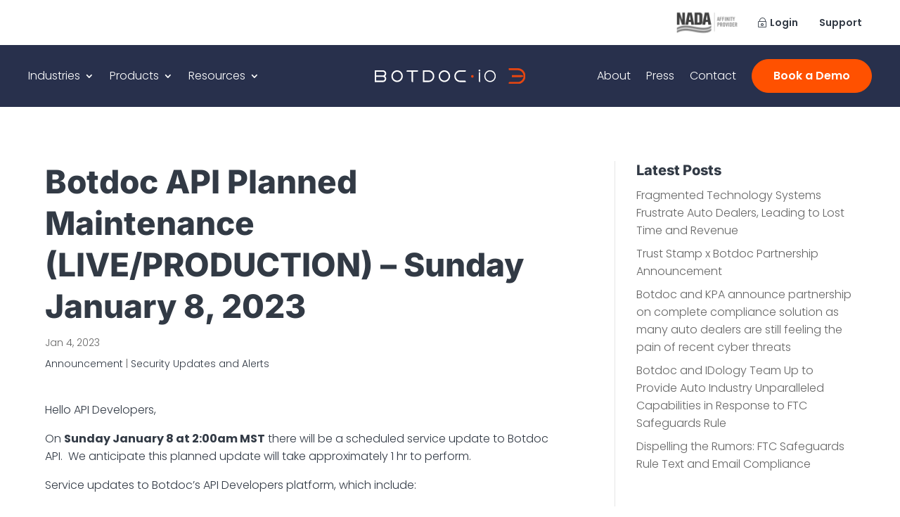

--- FILE ---
content_type: text/html; charset=UTF-8
request_url: https://botdoc.io/2023/01/04/botdoc-api-planned-maintenance-live-production-sunday-january-8-2023/
body_size: 23507
content:
<!DOCTYPE html>
<html lang="en-US">
<head>
	<meta charset="UTF-8" />
<meta http-equiv="X-UA-Compatible" content="IE=edge">
	<link rel="pingback" href="https://botdoc.io/xmlrpc.php" />

	<script type="text/javascript">
		document.documentElement.className = 'js';
	</script>
	
	<link rel="preconnect" href="https://fonts.gstatic.com" crossorigin /><style id="et-builder-googlefonts-cached-inline">/* Original: https://fonts.googleapis.com/css?family=Inter:100,200,300,regular,500,600,700,800,900|Poppins:100,100italic,200,200italic,300,300italic,regular,italic,500,500italic,600,600italic,700,700italic,800,800italic,900,900italic&#038;subset=latin,latin-ext&#038;display=swap *//* User Agent: Mozilla/5.0 (Unknown; Linux x86_64) AppleWebKit/538.1 (KHTML, like Gecko) Safari/538.1 Daum/4.1 */@font-face {font-family: 'Inter';font-style: normal;font-weight: 100;font-display: swap;src: url(https://fonts.gstatic.com/s/inter/v20/UcCO3FwrK3iLTeHuS_nVMrMxCp50SjIw2boKoduKmMEVuLyeAZFhjQ.ttf) format('truetype');}@font-face {font-family: 'Inter';font-style: normal;font-weight: 200;font-display: swap;src: url(https://fonts.gstatic.com/s/inter/v20/UcCO3FwrK3iLTeHuS_nVMrMxCp50SjIw2boKoduKmMEVuDyfAZFhjQ.ttf) format('truetype');}@font-face {font-family: 'Inter';font-style: normal;font-weight: 300;font-display: swap;src: url(https://fonts.gstatic.com/s/inter/v20/UcCO3FwrK3iLTeHuS_nVMrMxCp50SjIw2boKoduKmMEVuOKfAZFhjQ.ttf) format('truetype');}@font-face {font-family: 'Inter';font-style: normal;font-weight: 400;font-display: swap;src: url(https://fonts.gstatic.com/s/inter/v20/UcCO3FwrK3iLTeHuS_nVMrMxCp50SjIw2boKoduKmMEVuLyfAZFhjQ.ttf) format('truetype');}@font-face {font-family: 'Inter';font-style: normal;font-weight: 500;font-display: swap;src: url(https://fonts.gstatic.com/s/inter/v20/UcCO3FwrK3iLTeHuS_nVMrMxCp50SjIw2boKoduKmMEVuI6fAZFhjQ.ttf) format('truetype');}@font-face {font-family: 'Inter';font-style: normal;font-weight: 600;font-display: swap;src: url(https://fonts.gstatic.com/s/inter/v20/UcCO3FwrK3iLTeHuS_nVMrMxCp50SjIw2boKoduKmMEVuGKYAZFhjQ.ttf) format('truetype');}@font-face {font-family: 'Inter';font-style: normal;font-weight: 700;font-display: swap;src: url(https://fonts.gstatic.com/s/inter/v20/UcCO3FwrK3iLTeHuS_nVMrMxCp50SjIw2boKoduKmMEVuFuYAZFhjQ.ttf) format('truetype');}@font-face {font-family: 'Inter';font-style: normal;font-weight: 800;font-display: swap;src: url(https://fonts.gstatic.com/s/inter/v20/UcCO3FwrK3iLTeHuS_nVMrMxCp50SjIw2boKoduKmMEVuDyYAZFhjQ.ttf) format('truetype');}@font-face {font-family: 'Inter';font-style: normal;font-weight: 900;font-display: swap;src: url(https://fonts.gstatic.com/s/inter/v20/UcCO3FwrK3iLTeHuS_nVMrMxCp50SjIw2boKoduKmMEVuBWYAZFhjQ.ttf) format('truetype');}@font-face {font-family: 'Poppins';font-style: italic;font-weight: 100;font-display: swap;src: url(https://fonts.gstatic.com/s/poppins/v24/pxiAyp8kv8JHgFVrJJLmE0tMMPc.ttf) format('truetype');}@font-face {font-family: 'Poppins';font-style: italic;font-weight: 200;font-display: swap;src: url(https://fonts.gstatic.com/s/poppins/v24/pxiDyp8kv8JHgFVrJJLmv1pVGdeL.ttf) format('truetype');}@font-face {font-family: 'Poppins';font-style: italic;font-weight: 300;font-display: swap;src: url(https://fonts.gstatic.com/s/poppins/v24/pxiDyp8kv8JHgFVrJJLm21lVGdeL.ttf) format('truetype');}@font-face {font-family: 'Poppins';font-style: italic;font-weight: 400;font-display: swap;src: url(https://fonts.gstatic.com/s/poppins/v24/pxiGyp8kv8JHgFVrJJLufntF.ttf) format('truetype');}@font-face {font-family: 'Poppins';font-style: italic;font-weight: 500;font-display: swap;src: url(https://fonts.gstatic.com/s/poppins/v24/pxiDyp8kv8JHgFVrJJLmg1hVGdeL.ttf) format('truetype');}@font-face {font-family: 'Poppins';font-style: italic;font-weight: 600;font-display: swap;src: url(https://fonts.gstatic.com/s/poppins/v24/pxiDyp8kv8JHgFVrJJLmr19VGdeL.ttf) format('truetype');}@font-face {font-family: 'Poppins';font-style: italic;font-weight: 700;font-display: swap;src: url(https://fonts.gstatic.com/s/poppins/v24/pxiDyp8kv8JHgFVrJJLmy15VGdeL.ttf) format('truetype');}@font-face {font-family: 'Poppins';font-style: italic;font-weight: 800;font-display: swap;src: url(https://fonts.gstatic.com/s/poppins/v24/pxiDyp8kv8JHgFVrJJLm111VGdeL.ttf) format('truetype');}@font-face {font-family: 'Poppins';font-style: italic;font-weight: 900;font-display: swap;src: url(https://fonts.gstatic.com/s/poppins/v24/pxiDyp8kv8JHgFVrJJLm81xVGdeL.ttf) format('truetype');}@font-face {font-family: 'Poppins';font-style: normal;font-weight: 100;font-display: swap;src: url(https://fonts.gstatic.com/s/poppins/v24/pxiGyp8kv8JHgFVrLPTufntF.ttf) format('truetype');}@font-face {font-family: 'Poppins';font-style: normal;font-weight: 200;font-display: swap;src: url(https://fonts.gstatic.com/s/poppins/v24/pxiByp8kv8JHgFVrLFj_Z1JlEA.ttf) format('truetype');}@font-face {font-family: 'Poppins';font-style: normal;font-weight: 300;font-display: swap;src: url(https://fonts.gstatic.com/s/poppins/v24/pxiByp8kv8JHgFVrLDz8Z1JlEA.ttf) format('truetype');}@font-face {font-family: 'Poppins';font-style: normal;font-weight: 400;font-display: swap;src: url(https://fonts.gstatic.com/s/poppins/v24/pxiEyp8kv8JHgFVrJJnedw.ttf) format('truetype');}@font-face {font-family: 'Poppins';font-style: normal;font-weight: 500;font-display: swap;src: url(https://fonts.gstatic.com/s/poppins/v24/pxiByp8kv8JHgFVrLGT9Z1JlEA.ttf) format('truetype');}@font-face {font-family: 'Poppins';font-style: normal;font-weight: 600;font-display: swap;src: url(https://fonts.gstatic.com/s/poppins/v24/pxiByp8kv8JHgFVrLEj6Z1JlEA.ttf) format('truetype');}@font-face {font-family: 'Poppins';font-style: normal;font-weight: 700;font-display: swap;src: url(https://fonts.gstatic.com/s/poppins/v24/pxiByp8kv8JHgFVrLCz7Z1JlEA.ttf) format('truetype');}@font-face {font-family: 'Poppins';font-style: normal;font-weight: 800;font-display: swap;src: url(https://fonts.gstatic.com/s/poppins/v24/pxiByp8kv8JHgFVrLDD4Z1JlEA.ttf) format('truetype');}@font-face {font-family: 'Poppins';font-style: normal;font-weight: 900;font-display: swap;src: url(https://fonts.gstatic.com/s/poppins/v24/pxiByp8kv8JHgFVrLBT5Z1JlEA.ttf) format('truetype');}/* User Agent: Mozilla/5.0 (Windows NT 6.1; WOW64; rv:27.0) Gecko/20100101 Firefox/27.0 */@font-face {font-family: 'Inter';font-style: normal;font-weight: 100;font-display: swap;src: url(https://fonts.gstatic.com/l/font?kit=UcCO3FwrK3iLTeHuS_nVMrMxCp50SjIw2boKoduKmMEVuLyeAZFhjg&skey=c491285d6722e4fa&v=v20) format('woff');}@font-face {font-family: 'Inter';font-style: normal;font-weight: 200;font-display: swap;src: url(https://fonts.gstatic.com/l/font?kit=UcCO3FwrK3iLTeHuS_nVMrMxCp50SjIw2boKoduKmMEVuDyfAZFhjg&skey=c491285d6722e4fa&v=v20) format('woff');}@font-face {font-family: 'Inter';font-style: normal;font-weight: 300;font-display: swap;src: url(https://fonts.gstatic.com/l/font?kit=UcCO3FwrK3iLTeHuS_nVMrMxCp50SjIw2boKoduKmMEVuOKfAZFhjg&skey=c491285d6722e4fa&v=v20) format('woff');}@font-face {font-family: 'Inter';font-style: normal;font-weight: 400;font-display: swap;src: url(https://fonts.gstatic.com/l/font?kit=UcCO3FwrK3iLTeHuS_nVMrMxCp50SjIw2boKoduKmMEVuLyfAZFhjg&skey=c491285d6722e4fa&v=v20) format('woff');}@font-face {font-family: 'Inter';font-style: normal;font-weight: 500;font-display: swap;src: url(https://fonts.gstatic.com/l/font?kit=UcCO3FwrK3iLTeHuS_nVMrMxCp50SjIw2boKoduKmMEVuI6fAZFhjg&skey=c491285d6722e4fa&v=v20) format('woff');}@font-face {font-family: 'Inter';font-style: normal;font-weight: 600;font-display: swap;src: url(https://fonts.gstatic.com/l/font?kit=UcCO3FwrK3iLTeHuS_nVMrMxCp50SjIw2boKoduKmMEVuGKYAZFhjg&skey=c491285d6722e4fa&v=v20) format('woff');}@font-face {font-family: 'Inter';font-style: normal;font-weight: 700;font-display: swap;src: url(https://fonts.gstatic.com/l/font?kit=UcCO3FwrK3iLTeHuS_nVMrMxCp50SjIw2boKoduKmMEVuFuYAZFhjg&skey=c491285d6722e4fa&v=v20) format('woff');}@font-face {font-family: 'Inter';font-style: normal;font-weight: 800;font-display: swap;src: url(https://fonts.gstatic.com/l/font?kit=UcCO3FwrK3iLTeHuS_nVMrMxCp50SjIw2boKoduKmMEVuDyYAZFhjg&skey=c491285d6722e4fa&v=v20) format('woff');}@font-face {font-family: 'Inter';font-style: normal;font-weight: 900;font-display: swap;src: url(https://fonts.gstatic.com/l/font?kit=UcCO3FwrK3iLTeHuS_nVMrMxCp50SjIw2boKoduKmMEVuBWYAZFhjg&skey=c491285d6722e4fa&v=v20) format('woff');}@font-face {font-family: 'Poppins';font-style: italic;font-weight: 100;font-display: swap;src: url(https://fonts.gstatic.com/l/font?kit=pxiAyp8kv8JHgFVrJJLmE0tMMPQ&skey=14913f5d70e4915e&v=v24) format('woff');}@font-face {font-family: 'Poppins';font-style: italic;font-weight: 200;font-display: swap;src: url(https://fonts.gstatic.com/l/font?kit=pxiDyp8kv8JHgFVrJJLmv1pVGdeI&skey=e6f64e60fb8d9268&v=v24) format('woff');}@font-face {font-family: 'Poppins';font-style: italic;font-weight: 300;font-display: swap;src: url(https://fonts.gstatic.com/l/font?kit=pxiDyp8kv8JHgFVrJJLm21lVGdeI&skey=b60188e8ecc47dee&v=v24) format('woff');}@font-face {font-family: 'Poppins';font-style: italic;font-weight: 400;font-display: swap;src: url(https://fonts.gstatic.com/l/font?kit=pxiGyp8kv8JHgFVrJJLufntG&skey=f21d6e783fa43c88&v=v24) format('woff');}@font-face {font-family: 'Poppins';font-style: italic;font-weight: 500;font-display: swap;src: url(https://fonts.gstatic.com/l/font?kit=pxiDyp8kv8JHgFVrJJLmg1hVGdeI&skey=b0aa19767d34da85&v=v24) format('woff');}@font-face {font-family: 'Poppins';font-style: italic;font-weight: 600;font-display: swap;src: url(https://fonts.gstatic.com/l/font?kit=pxiDyp8kv8JHgFVrJJLmr19VGdeI&skey=7fbc556774b13ef0&v=v24) format('woff');}@font-face {font-family: 'Poppins';font-style: italic;font-weight: 700;font-display: swap;src: url(https://fonts.gstatic.com/l/font?kit=pxiDyp8kv8JHgFVrJJLmy15VGdeI&skey=29c3bd833a54ba8c&v=v24) format('woff');}@font-face {font-family: 'Poppins';font-style: italic;font-weight: 800;font-display: swap;src: url(https://fonts.gstatic.com/l/font?kit=pxiDyp8kv8JHgFVrJJLm111VGdeI&skey=6ea139488603f28c&v=v24) format('woff');}@font-face {font-family: 'Poppins';font-style: italic;font-weight: 900;font-display: swap;src: url(https://fonts.gstatic.com/l/font?kit=pxiDyp8kv8JHgFVrJJLm81xVGdeI&skey=846b48b4eada095a&v=v24) format('woff');}@font-face {font-family: 'Poppins';font-style: normal;font-weight: 100;font-display: swap;src: url(https://fonts.gstatic.com/l/font?kit=pxiGyp8kv8JHgFVrLPTufntG&skey=57be0781cfb72ecd&v=v24) format('woff');}@font-face {font-family: 'Poppins';font-style: normal;font-weight: 200;font-display: swap;src: url(https://fonts.gstatic.com/l/font?kit=pxiByp8kv8JHgFVrLFj_Z1JlEw&skey=1bdc08fe61c3cc9e&v=v24) format('woff');}@font-face {font-family: 'Poppins';font-style: normal;font-weight: 300;font-display: swap;src: url(https://fonts.gstatic.com/l/font?kit=pxiByp8kv8JHgFVrLDz8Z1JlEw&skey=4aabc5055a39e031&v=v24) format('woff');}@font-face {font-family: 'Poppins';font-style: normal;font-weight: 400;font-display: swap;src: url(https://fonts.gstatic.com/l/font?kit=pxiEyp8kv8JHgFVrJJnedA&skey=87759fb096548f6d&v=v24) format('woff');}@font-face {font-family: 'Poppins';font-style: normal;font-weight: 500;font-display: swap;src: url(https://fonts.gstatic.com/l/font?kit=pxiByp8kv8JHgFVrLGT9Z1JlEw&skey=d4526a9b64c21b87&v=v24) format('woff');}@font-face {font-family: 'Poppins';font-style: normal;font-weight: 600;font-display: swap;src: url(https://fonts.gstatic.com/l/font?kit=pxiByp8kv8JHgFVrLEj6Z1JlEw&skey=ce7ef9d62ca89319&v=v24) format('woff');}@font-face {font-family: 'Poppins';font-style: normal;font-weight: 700;font-display: swap;src: url(https://fonts.gstatic.com/l/font?kit=pxiByp8kv8JHgFVrLCz7Z1JlEw&skey=cea76fe63715a67a&v=v24) format('woff');}@font-face {font-family: 'Poppins';font-style: normal;font-weight: 800;font-display: swap;src: url(https://fonts.gstatic.com/l/font?kit=pxiByp8kv8JHgFVrLDD4Z1JlEw&skey=f01e006f58df81ac&v=v24) format('woff');}@font-face {font-family: 'Poppins';font-style: normal;font-weight: 900;font-display: swap;src: url(https://fonts.gstatic.com/l/font?kit=pxiByp8kv8JHgFVrLBT5Z1JlEw&skey=6c361c40a830b323&v=v24) format('woff');}/* User Agent: Mozilla/5.0 (Windows NT 6.3; rv:39.0) Gecko/20100101 Firefox/39.0 */@font-face {font-family: 'Inter';font-style: normal;font-weight: 100;font-display: swap;src: url(https://fonts.gstatic.com/s/inter/v20/UcCO3FwrK3iLTeHuS_nVMrMxCp50SjIw2boKoduKmMEVuLyeAZFhiA.woff2) format('woff2');}@font-face {font-family: 'Inter';font-style: normal;font-weight: 200;font-display: swap;src: url(https://fonts.gstatic.com/s/inter/v20/UcCO3FwrK3iLTeHuS_nVMrMxCp50SjIw2boKoduKmMEVuDyfAZFhiA.woff2) format('woff2');}@font-face {font-family: 'Inter';font-style: normal;font-weight: 300;font-display: swap;src: url(https://fonts.gstatic.com/s/inter/v20/UcCO3FwrK3iLTeHuS_nVMrMxCp50SjIw2boKoduKmMEVuOKfAZFhiA.woff2) format('woff2');}@font-face {font-family: 'Inter';font-style: normal;font-weight: 400;font-display: swap;src: url(https://fonts.gstatic.com/s/inter/v20/UcCO3FwrK3iLTeHuS_nVMrMxCp50SjIw2boKoduKmMEVuLyfAZFhiA.woff2) format('woff2');}@font-face {font-family: 'Inter';font-style: normal;font-weight: 500;font-display: swap;src: url(https://fonts.gstatic.com/s/inter/v20/UcCO3FwrK3iLTeHuS_nVMrMxCp50SjIw2boKoduKmMEVuI6fAZFhiA.woff2) format('woff2');}@font-face {font-family: 'Inter';font-style: normal;font-weight: 600;font-display: swap;src: url(https://fonts.gstatic.com/s/inter/v20/UcCO3FwrK3iLTeHuS_nVMrMxCp50SjIw2boKoduKmMEVuGKYAZFhiA.woff2) format('woff2');}@font-face {font-family: 'Inter';font-style: normal;font-weight: 700;font-display: swap;src: url(https://fonts.gstatic.com/s/inter/v20/UcCO3FwrK3iLTeHuS_nVMrMxCp50SjIw2boKoduKmMEVuFuYAZFhiA.woff2) format('woff2');}@font-face {font-family: 'Inter';font-style: normal;font-weight: 800;font-display: swap;src: url(https://fonts.gstatic.com/s/inter/v20/UcCO3FwrK3iLTeHuS_nVMrMxCp50SjIw2boKoduKmMEVuDyYAZFhiA.woff2) format('woff2');}@font-face {font-family: 'Inter';font-style: normal;font-weight: 900;font-display: swap;src: url(https://fonts.gstatic.com/s/inter/v20/UcCO3FwrK3iLTeHuS_nVMrMxCp50SjIw2boKoduKmMEVuBWYAZFhiA.woff2) format('woff2');}@font-face {font-family: 'Poppins';font-style: italic;font-weight: 100;font-display: swap;src: url(https://fonts.gstatic.com/s/poppins/v24/pxiAyp8kv8JHgFVrJJLmE0tMMPI.woff2) format('woff2');}@font-face {font-family: 'Poppins';font-style: italic;font-weight: 200;font-display: swap;src: url(https://fonts.gstatic.com/s/poppins/v24/pxiDyp8kv8JHgFVrJJLmv1pVGdeO.woff2) format('woff2');}@font-face {font-family: 'Poppins';font-style: italic;font-weight: 300;font-display: swap;src: url(https://fonts.gstatic.com/s/poppins/v24/pxiDyp8kv8JHgFVrJJLm21lVGdeO.woff2) format('woff2');}@font-face {font-family: 'Poppins';font-style: italic;font-weight: 400;font-display: swap;src: url(https://fonts.gstatic.com/s/poppins/v24/pxiGyp8kv8JHgFVrJJLufntA.woff2) format('woff2');}@font-face {font-family: 'Poppins';font-style: italic;font-weight: 500;font-display: swap;src: url(https://fonts.gstatic.com/s/poppins/v24/pxiDyp8kv8JHgFVrJJLmg1hVGdeO.woff2) format('woff2');}@font-face {font-family: 'Poppins';font-style: italic;font-weight: 600;font-display: swap;src: url(https://fonts.gstatic.com/s/poppins/v24/pxiDyp8kv8JHgFVrJJLmr19VGdeO.woff2) format('woff2');}@font-face {font-family: 'Poppins';font-style: italic;font-weight: 700;font-display: swap;src: url(https://fonts.gstatic.com/s/poppins/v24/pxiDyp8kv8JHgFVrJJLmy15VGdeO.woff2) format('woff2');}@font-face {font-family: 'Poppins';font-style: italic;font-weight: 800;font-display: swap;src: url(https://fonts.gstatic.com/s/poppins/v24/pxiDyp8kv8JHgFVrJJLm111VGdeO.woff2) format('woff2');}@font-face {font-family: 'Poppins';font-style: italic;font-weight: 900;font-display: swap;src: url(https://fonts.gstatic.com/s/poppins/v24/pxiDyp8kv8JHgFVrJJLm81xVGdeO.woff2) format('woff2');}@font-face {font-family: 'Poppins';font-style: normal;font-weight: 100;font-display: swap;src: url(https://fonts.gstatic.com/s/poppins/v24/pxiGyp8kv8JHgFVrLPTufntA.woff2) format('woff2');}@font-face {font-family: 'Poppins';font-style: normal;font-weight: 200;font-display: swap;src: url(https://fonts.gstatic.com/s/poppins/v24/pxiByp8kv8JHgFVrLFj_Z1JlFQ.woff2) format('woff2');}@font-face {font-family: 'Poppins';font-style: normal;font-weight: 300;font-display: swap;src: url(https://fonts.gstatic.com/s/poppins/v24/pxiByp8kv8JHgFVrLDz8Z1JlFQ.woff2) format('woff2');}@font-face {font-family: 'Poppins';font-style: normal;font-weight: 400;font-display: swap;src: url(https://fonts.gstatic.com/s/poppins/v24/pxiEyp8kv8JHgFVrJJnecg.woff2) format('woff2');}@font-face {font-family: 'Poppins';font-style: normal;font-weight: 500;font-display: swap;src: url(https://fonts.gstatic.com/s/poppins/v24/pxiByp8kv8JHgFVrLGT9Z1JlFQ.woff2) format('woff2');}@font-face {font-family: 'Poppins';font-style: normal;font-weight: 600;font-display: swap;src: url(https://fonts.gstatic.com/s/poppins/v24/pxiByp8kv8JHgFVrLEj6Z1JlFQ.woff2) format('woff2');}@font-face {font-family: 'Poppins';font-style: normal;font-weight: 700;font-display: swap;src: url(https://fonts.gstatic.com/s/poppins/v24/pxiByp8kv8JHgFVrLCz7Z1JlFQ.woff2) format('woff2');}@font-face {font-family: 'Poppins';font-style: normal;font-weight: 800;font-display: swap;src: url(https://fonts.gstatic.com/s/poppins/v24/pxiByp8kv8JHgFVrLDD4Z1JlFQ.woff2) format('woff2');}@font-face {font-family: 'Poppins';font-style: normal;font-weight: 900;font-display: swap;src: url(https://fonts.gstatic.com/s/poppins/v24/pxiByp8kv8JHgFVrLBT5Z1JlFQ.woff2) format('woff2');}</style><meta name='robots' content='noindex, nofollow' />

	<!-- This site is optimized with the Yoast SEO plugin v26.1.1 - https://yoast.com/wordpress/plugins/seo/ -->
	<title>Botdoc API Planned Maintenance (LIVE/PRODUCTION) - Sunday January 8, 2023 - Botdoc.io</title>
	<meta property="og:locale" content="en_US" />
	<meta property="og:type" content="article" />
	<meta property="og:title" content="Botdoc API Planned Maintenance (LIVE/PRODUCTION) - Sunday January 8, 2023 - Botdoc.io" />
	<meta property="og:description" content="Hello API Developers, On Sunday January 8 at 2:00am MST there will be a scheduled service update to Botdoc API.  We anticipate this planned update will take approximately 1 hr to perform. Service updates to Botdoc’s API Developers platform, which include: Scheduler &#8211;  With this scheduler feature, you are now able to book and schedule meetings/appointments during business hours via the P2 container with the added ability to customize dates and times.           Automotive Industry developers:  Allow your customers to set a time to test drive or service maintenance.           Financial Industry developers: Allow your customers to set a time to discuss investments, tax preparations or any financial related meeting. Affected Product/Service: API Production Interface ONLY (Sandbox had this version as of December 21, 2022) Expected Behavior: Service updates/maintenance are normal deployments which won’t cause any impact to production or to the development tools. They happen with no impact to the functionality of the platform or customer applications.   However, although this is very rare, if for any reason there may be an interruption of the functionality of deployment workflows and tools, it will be resolved within our expected maintenance window. Why we’re doing this: Botdoc is expanding NEW features to [&hellip;]" />
	<meta property="og:url" content="https://botdoc.io/2023/01/04/botdoc-api-planned-maintenance-live-production-sunday-january-8-2023/" />
	<meta property="og:site_name" content="Botdoc.io" />
	<meta property="article:publisher" content="https://www.facebook.com/BotDocIt/" />
	<meta property="article:published_time" content="2023-01-04T18:09:15+00:00" />
	<meta property="og:image" content="https://botdoc.io/wp-content/uploads/2018/05/icon_top_logo_square_1024.png" />
	<meta property="og:image:width" content="1024" />
	<meta property="og:image:height" content="1024" />
	<meta property="og:image:type" content="image/png" />
	<meta name="author" content="Laura" />
	<meta name="twitter:card" content="summary_large_image" />
	<meta name="twitter:creator" content="@BotDocIt" />
	<meta name="twitter:site" content="@BotDocIt" />
	<meta name="twitter:label1" content="Written by" />
	<meta name="twitter:data1" content="Laura" />
	<meta name="twitter:label2" content="Est. reading time" />
	<meta name="twitter:data2" content="2 minutes" />
	<script type="application/ld+json" class="yoast-schema-graph">{"@context":"https://schema.org","@graph":[{"@type":"Article","@id":"https://botdoc.io/2023/01/04/botdoc-api-planned-maintenance-live-production-sunday-january-8-2023/#article","isPartOf":{"@id":"https://botdoc.io/2023/01/04/botdoc-api-planned-maintenance-live-production-sunday-january-8-2023/"},"author":{"name":"Laura","@id":"https://botdoc.io/#/schema/person/ace2d82501b5dda7fef6c32399ac059a"},"headline":"Botdoc API Planned Maintenance (LIVE/PRODUCTION) &#8211; Sunday January 8, 2023","datePublished":"2023-01-04T18:09:15+00:00","mainEntityOfPage":{"@id":"https://botdoc.io/2023/01/04/botdoc-api-planned-maintenance-live-production-sunday-january-8-2023/"},"wordCount":264,"publisher":{"@id":"https://botdoc.io/#organization"},"articleSection":["Announcement","Security Updates and Alerts"],"inLanguage":"en-US"},{"@type":"WebPage","@id":"https://botdoc.io/2023/01/04/botdoc-api-planned-maintenance-live-production-sunday-january-8-2023/","url":"https://botdoc.io/2023/01/04/botdoc-api-planned-maintenance-live-production-sunday-january-8-2023/","name":"Botdoc API Planned Maintenance (LIVE/PRODUCTION) - Sunday January 8, 2023 - Botdoc.io","isPartOf":{"@id":"https://botdoc.io/#website"},"datePublished":"2023-01-04T18:09:15+00:00","breadcrumb":{"@id":"https://botdoc.io/2023/01/04/botdoc-api-planned-maintenance-live-production-sunday-january-8-2023/#breadcrumb"},"inLanguage":"en-US","potentialAction":[{"@type":"ReadAction","target":["https://botdoc.io/2023/01/04/botdoc-api-planned-maintenance-live-production-sunday-january-8-2023/"]}]},{"@type":"BreadcrumbList","@id":"https://botdoc.io/2023/01/04/botdoc-api-planned-maintenance-live-production-sunday-january-8-2023/#breadcrumb","itemListElement":[{"@type":"ListItem","position":1,"name":"Home","item":"https://botdoc.io/"},{"@type":"ListItem","position":2,"name":"Botdoc API Planned Maintenance (LIVE/PRODUCTION) &#8211; Sunday January 8, 2023"}]},{"@type":"WebSite","@id":"https://botdoc.io/#website","url":"https://botdoc.io/","name":"Botdoc.io","description":"Encryption, Security, Privacy","publisher":{"@id":"https://botdoc.io/#organization"},"potentialAction":[{"@type":"SearchAction","target":{"@type":"EntryPoint","urlTemplate":"https://botdoc.io/?s={search_term_string}"},"query-input":{"@type":"PropertyValueSpecification","valueRequired":true,"valueName":"search_term_string"}}],"inLanguage":"en-US"},{"@type":"Organization","@id":"https://botdoc.io/#organization","name":"Botdoc","url":"https://botdoc.io/","logo":{"@type":"ImageObject","inLanguage":"en-US","@id":"https://botdoc.io/#/schema/logo/image/","url":"https://botdoc.io/wp-content/uploads/2018/05/Full_logo_square_1024.png","contentUrl":"https://botdoc.io/wp-content/uploads/2018/05/Full_logo_square_1024.png","width":1024,"height":1024,"caption":"Botdoc"},"image":{"@id":"https://botdoc.io/#/schema/logo/image/"},"sameAs":["https://www.facebook.com/BotDocIt/","https://x.com/BotDocIt","https://www.linkedin.com/company/botdoc/"]},{"@type":"Person","@id":"https://botdoc.io/#/schema/person/ace2d82501b5dda7fef6c32399ac059a","name":"Laura","image":{"@type":"ImageObject","inLanguage":"en-US","@id":"https://botdoc.io/#/schema/person/image/","url":"https://secure.gravatar.com/avatar/81404bd56ae18e5dadb710cf08cfa1c2a77b2b6a5454857f477d06ced96d9cca?s=96&d=mm&r=g","contentUrl":"https://secure.gravatar.com/avatar/81404bd56ae18e5dadb710cf08cfa1c2a77b2b6a5454857f477d06ced96d9cca?s=96&d=mm&r=g","caption":"Laura"},"sameAs":["http://thebusinessgrowers.com"]}]}</script>
	<!-- / Yoast SEO plugin. -->


<link rel='dns-prefetch' href='//use.fontawesome.com' />
<link rel="alternate" type="application/rss+xml" title="Botdoc.io &raquo; Feed" href="https://botdoc.io/feed/" />
<link rel="alternate" type="application/rss+xml" title="Botdoc.io &raquo; Comments Feed" href="https://botdoc.io/comments/feed/" />
<meta content="Divi Child v.2.0.0" name="generator"/>
<link rel='stylesheet' id='wp-block-library-css' href='https://botdoc.io/wp-includes/css/dist/block-library/style.min.css?ver=6.8.3' type='text/css' media='all' />
<style id='wp-block-library-theme-inline-css' type='text/css'>
.wp-block-audio :where(figcaption){color:#555;font-size:13px;text-align:center}.is-dark-theme .wp-block-audio :where(figcaption){color:#ffffffa6}.wp-block-audio{margin:0 0 1em}.wp-block-code{border:1px solid #ccc;border-radius:4px;font-family:Menlo,Consolas,monaco,monospace;padding:.8em 1em}.wp-block-embed :where(figcaption){color:#555;font-size:13px;text-align:center}.is-dark-theme .wp-block-embed :where(figcaption){color:#ffffffa6}.wp-block-embed{margin:0 0 1em}.blocks-gallery-caption{color:#555;font-size:13px;text-align:center}.is-dark-theme .blocks-gallery-caption{color:#ffffffa6}:root :where(.wp-block-image figcaption){color:#555;font-size:13px;text-align:center}.is-dark-theme :root :where(.wp-block-image figcaption){color:#ffffffa6}.wp-block-image{margin:0 0 1em}.wp-block-pullquote{border-bottom:4px solid;border-top:4px solid;color:currentColor;margin-bottom:1.75em}.wp-block-pullquote cite,.wp-block-pullquote footer,.wp-block-pullquote__citation{color:currentColor;font-size:.8125em;font-style:normal;text-transform:uppercase}.wp-block-quote{border-left:.25em solid;margin:0 0 1.75em;padding-left:1em}.wp-block-quote cite,.wp-block-quote footer{color:currentColor;font-size:.8125em;font-style:normal;position:relative}.wp-block-quote:where(.has-text-align-right){border-left:none;border-right:.25em solid;padding-left:0;padding-right:1em}.wp-block-quote:where(.has-text-align-center){border:none;padding-left:0}.wp-block-quote.is-large,.wp-block-quote.is-style-large,.wp-block-quote:where(.is-style-plain){border:none}.wp-block-search .wp-block-search__label{font-weight:700}.wp-block-search__button{border:1px solid #ccc;padding:.375em .625em}:where(.wp-block-group.has-background){padding:1.25em 2.375em}.wp-block-separator.has-css-opacity{opacity:.4}.wp-block-separator{border:none;border-bottom:2px solid;margin-left:auto;margin-right:auto}.wp-block-separator.has-alpha-channel-opacity{opacity:1}.wp-block-separator:not(.is-style-wide):not(.is-style-dots){width:100px}.wp-block-separator.has-background:not(.is-style-dots){border-bottom:none;height:1px}.wp-block-separator.has-background:not(.is-style-wide):not(.is-style-dots){height:2px}.wp-block-table{margin:0 0 1em}.wp-block-table td,.wp-block-table th{word-break:normal}.wp-block-table :where(figcaption){color:#555;font-size:13px;text-align:center}.is-dark-theme .wp-block-table :where(figcaption){color:#ffffffa6}.wp-block-video :where(figcaption){color:#555;font-size:13px;text-align:center}.is-dark-theme .wp-block-video :where(figcaption){color:#ffffffa6}.wp-block-video{margin:0 0 1em}:root :where(.wp-block-template-part.has-background){margin-bottom:0;margin-top:0;padding:1.25em 2.375em}
</style>
<style id='ppb-print-page-style-inline-css' type='text/css'>
.dashicons{font-family:dashicons!important}.wp-block-ppb-print-page *{box-sizing:border-box}@media print{.wp-block-ppb-print-page.noPrint{display:none}}.wp-block-ppb-print-page .ppbPrintPage button{align-items:center;border:none;display:inline-flex;gap:5px;justify-content:center}.wp-block-ppb-print-page .ppbPrintPage button:focus{border:none;outline:0}.wp-block-ppb-print-page .ppbPrintPage button .hideIcon{display:none}.wp-block-ppb-print-page .ppbPrintPage button img{height:30px;width:auto}

</style>
<link rel='stylesheet' id='wp-components-css' href='https://botdoc.io/wp-includes/css/dist/components/style.min.css?ver=6.8.3' type='text/css' media='all' />
<link rel='stylesheet' id='wp-preferences-css' href='https://botdoc.io/wp-includes/css/dist/preferences/style.min.css?ver=6.8.3' type='text/css' media='all' />
<link rel='stylesheet' id='wp-block-editor-css' href='https://botdoc.io/wp-includes/css/dist/block-editor/style.min.css?ver=6.8.3' type='text/css' media='all' />
<link rel='stylesheet' id='popup-maker-block-library-style-css' href='https://botdoc.io/wp-content/plugins/popup-maker/dist/packages/block-library-style.css?ver=dbea705cfafe089d65f1' type='text/css' media='all' />
<style id='font-awesome-svg-styles-default-inline-css' type='text/css'>
.svg-inline--fa {
  display: inline-block;
  height: 1em;
  overflow: visible;
  vertical-align: -.125em;
}
</style>
<link rel='stylesheet' id='font-awesome-svg-styles-css' href='https://botdoc.io/wp-content/uploads/font-awesome/v6.5.1/css/svg-with-js.css' type='text/css' media='all' />
<style id='font-awesome-svg-styles-inline-css' type='text/css'>
   .wp-block-font-awesome-icon svg::before,
   .wp-rich-text-font-awesome-icon svg::before {content: unset;}
</style>
<style id='global-styles-inline-css' type='text/css'>
:root{--wp--preset--aspect-ratio--square: 1;--wp--preset--aspect-ratio--4-3: 4/3;--wp--preset--aspect-ratio--3-4: 3/4;--wp--preset--aspect-ratio--3-2: 3/2;--wp--preset--aspect-ratio--2-3: 2/3;--wp--preset--aspect-ratio--16-9: 16/9;--wp--preset--aspect-ratio--9-16: 9/16;--wp--preset--color--black: #000000;--wp--preset--color--cyan-bluish-gray: #abb8c3;--wp--preset--color--white: #ffffff;--wp--preset--color--pale-pink: #f78da7;--wp--preset--color--vivid-red: #cf2e2e;--wp--preset--color--luminous-vivid-orange: #ff6900;--wp--preset--color--luminous-vivid-amber: #fcb900;--wp--preset--color--light-green-cyan: #7bdcb5;--wp--preset--color--vivid-green-cyan: #00d084;--wp--preset--color--pale-cyan-blue: #8ed1fc;--wp--preset--color--vivid-cyan-blue: #0693e3;--wp--preset--color--vivid-purple: #9b51e0;--wp--preset--gradient--vivid-cyan-blue-to-vivid-purple: linear-gradient(135deg,rgba(6,147,227,1) 0%,rgb(155,81,224) 100%);--wp--preset--gradient--light-green-cyan-to-vivid-green-cyan: linear-gradient(135deg,rgb(122,220,180) 0%,rgb(0,208,130) 100%);--wp--preset--gradient--luminous-vivid-amber-to-luminous-vivid-orange: linear-gradient(135deg,rgba(252,185,0,1) 0%,rgba(255,105,0,1) 100%);--wp--preset--gradient--luminous-vivid-orange-to-vivid-red: linear-gradient(135deg,rgba(255,105,0,1) 0%,rgb(207,46,46) 100%);--wp--preset--gradient--very-light-gray-to-cyan-bluish-gray: linear-gradient(135deg,rgb(238,238,238) 0%,rgb(169,184,195) 100%);--wp--preset--gradient--cool-to-warm-spectrum: linear-gradient(135deg,rgb(74,234,220) 0%,rgb(151,120,209) 20%,rgb(207,42,186) 40%,rgb(238,44,130) 60%,rgb(251,105,98) 80%,rgb(254,248,76) 100%);--wp--preset--gradient--blush-light-purple: linear-gradient(135deg,rgb(255,206,236) 0%,rgb(152,150,240) 100%);--wp--preset--gradient--blush-bordeaux: linear-gradient(135deg,rgb(254,205,165) 0%,rgb(254,45,45) 50%,rgb(107,0,62) 100%);--wp--preset--gradient--luminous-dusk: linear-gradient(135deg,rgb(255,203,112) 0%,rgb(199,81,192) 50%,rgb(65,88,208) 100%);--wp--preset--gradient--pale-ocean: linear-gradient(135deg,rgb(255,245,203) 0%,rgb(182,227,212) 50%,rgb(51,167,181) 100%);--wp--preset--gradient--electric-grass: linear-gradient(135deg,rgb(202,248,128) 0%,rgb(113,206,126) 100%);--wp--preset--gradient--midnight: linear-gradient(135deg,rgb(2,3,129) 0%,rgb(40,116,252) 100%);--wp--preset--font-size--small: 13px;--wp--preset--font-size--medium: 20px;--wp--preset--font-size--large: 36px;--wp--preset--font-size--x-large: 42px;--wp--preset--spacing--20: 0.44rem;--wp--preset--spacing--30: 0.67rem;--wp--preset--spacing--40: 1rem;--wp--preset--spacing--50: 1.5rem;--wp--preset--spacing--60: 2.25rem;--wp--preset--spacing--70: 3.38rem;--wp--preset--spacing--80: 5.06rem;--wp--preset--shadow--natural: 6px 6px 9px rgba(0, 0, 0, 0.2);--wp--preset--shadow--deep: 12px 12px 50px rgba(0, 0, 0, 0.4);--wp--preset--shadow--sharp: 6px 6px 0px rgba(0, 0, 0, 0.2);--wp--preset--shadow--outlined: 6px 6px 0px -3px rgba(255, 255, 255, 1), 6px 6px rgba(0, 0, 0, 1);--wp--preset--shadow--crisp: 6px 6px 0px rgba(0, 0, 0, 1);}:root { --wp--style--global--content-size: 823px;--wp--style--global--wide-size: 1080px; }:where(body) { margin: 0; }.wp-site-blocks > .alignleft { float: left; margin-right: 2em; }.wp-site-blocks > .alignright { float: right; margin-left: 2em; }.wp-site-blocks > .aligncenter { justify-content: center; margin-left: auto; margin-right: auto; }:where(.is-layout-flex){gap: 0.5em;}:where(.is-layout-grid){gap: 0.5em;}.is-layout-flow > .alignleft{float: left;margin-inline-start: 0;margin-inline-end: 2em;}.is-layout-flow > .alignright{float: right;margin-inline-start: 2em;margin-inline-end: 0;}.is-layout-flow > .aligncenter{margin-left: auto !important;margin-right: auto !important;}.is-layout-constrained > .alignleft{float: left;margin-inline-start: 0;margin-inline-end: 2em;}.is-layout-constrained > .alignright{float: right;margin-inline-start: 2em;margin-inline-end: 0;}.is-layout-constrained > .aligncenter{margin-left: auto !important;margin-right: auto !important;}.is-layout-constrained > :where(:not(.alignleft):not(.alignright):not(.alignfull)){max-width: var(--wp--style--global--content-size);margin-left: auto !important;margin-right: auto !important;}.is-layout-constrained > .alignwide{max-width: var(--wp--style--global--wide-size);}body .is-layout-flex{display: flex;}.is-layout-flex{flex-wrap: wrap;align-items: center;}.is-layout-flex > :is(*, div){margin: 0;}body .is-layout-grid{display: grid;}.is-layout-grid > :is(*, div){margin: 0;}body{padding-top: 0px;padding-right: 0px;padding-bottom: 0px;padding-left: 0px;}:root :where(.wp-element-button, .wp-block-button__link){background-color: #32373c;border-width: 0;color: #fff;font-family: inherit;font-size: inherit;line-height: inherit;padding: calc(0.667em + 2px) calc(1.333em + 2px);text-decoration: none;}.has-black-color{color: var(--wp--preset--color--black) !important;}.has-cyan-bluish-gray-color{color: var(--wp--preset--color--cyan-bluish-gray) !important;}.has-white-color{color: var(--wp--preset--color--white) !important;}.has-pale-pink-color{color: var(--wp--preset--color--pale-pink) !important;}.has-vivid-red-color{color: var(--wp--preset--color--vivid-red) !important;}.has-luminous-vivid-orange-color{color: var(--wp--preset--color--luminous-vivid-orange) !important;}.has-luminous-vivid-amber-color{color: var(--wp--preset--color--luminous-vivid-amber) !important;}.has-light-green-cyan-color{color: var(--wp--preset--color--light-green-cyan) !important;}.has-vivid-green-cyan-color{color: var(--wp--preset--color--vivid-green-cyan) !important;}.has-pale-cyan-blue-color{color: var(--wp--preset--color--pale-cyan-blue) !important;}.has-vivid-cyan-blue-color{color: var(--wp--preset--color--vivid-cyan-blue) !important;}.has-vivid-purple-color{color: var(--wp--preset--color--vivid-purple) !important;}.has-black-background-color{background-color: var(--wp--preset--color--black) !important;}.has-cyan-bluish-gray-background-color{background-color: var(--wp--preset--color--cyan-bluish-gray) !important;}.has-white-background-color{background-color: var(--wp--preset--color--white) !important;}.has-pale-pink-background-color{background-color: var(--wp--preset--color--pale-pink) !important;}.has-vivid-red-background-color{background-color: var(--wp--preset--color--vivid-red) !important;}.has-luminous-vivid-orange-background-color{background-color: var(--wp--preset--color--luminous-vivid-orange) !important;}.has-luminous-vivid-amber-background-color{background-color: var(--wp--preset--color--luminous-vivid-amber) !important;}.has-light-green-cyan-background-color{background-color: var(--wp--preset--color--light-green-cyan) !important;}.has-vivid-green-cyan-background-color{background-color: var(--wp--preset--color--vivid-green-cyan) !important;}.has-pale-cyan-blue-background-color{background-color: var(--wp--preset--color--pale-cyan-blue) !important;}.has-vivid-cyan-blue-background-color{background-color: var(--wp--preset--color--vivid-cyan-blue) !important;}.has-vivid-purple-background-color{background-color: var(--wp--preset--color--vivid-purple) !important;}.has-black-border-color{border-color: var(--wp--preset--color--black) !important;}.has-cyan-bluish-gray-border-color{border-color: var(--wp--preset--color--cyan-bluish-gray) !important;}.has-white-border-color{border-color: var(--wp--preset--color--white) !important;}.has-pale-pink-border-color{border-color: var(--wp--preset--color--pale-pink) !important;}.has-vivid-red-border-color{border-color: var(--wp--preset--color--vivid-red) !important;}.has-luminous-vivid-orange-border-color{border-color: var(--wp--preset--color--luminous-vivid-orange) !important;}.has-luminous-vivid-amber-border-color{border-color: var(--wp--preset--color--luminous-vivid-amber) !important;}.has-light-green-cyan-border-color{border-color: var(--wp--preset--color--light-green-cyan) !important;}.has-vivid-green-cyan-border-color{border-color: var(--wp--preset--color--vivid-green-cyan) !important;}.has-pale-cyan-blue-border-color{border-color: var(--wp--preset--color--pale-cyan-blue) !important;}.has-vivid-cyan-blue-border-color{border-color: var(--wp--preset--color--vivid-cyan-blue) !important;}.has-vivid-purple-border-color{border-color: var(--wp--preset--color--vivid-purple) !important;}.has-vivid-cyan-blue-to-vivid-purple-gradient-background{background: var(--wp--preset--gradient--vivid-cyan-blue-to-vivid-purple) !important;}.has-light-green-cyan-to-vivid-green-cyan-gradient-background{background: var(--wp--preset--gradient--light-green-cyan-to-vivid-green-cyan) !important;}.has-luminous-vivid-amber-to-luminous-vivid-orange-gradient-background{background: var(--wp--preset--gradient--luminous-vivid-amber-to-luminous-vivid-orange) !important;}.has-luminous-vivid-orange-to-vivid-red-gradient-background{background: var(--wp--preset--gradient--luminous-vivid-orange-to-vivid-red) !important;}.has-very-light-gray-to-cyan-bluish-gray-gradient-background{background: var(--wp--preset--gradient--very-light-gray-to-cyan-bluish-gray) !important;}.has-cool-to-warm-spectrum-gradient-background{background: var(--wp--preset--gradient--cool-to-warm-spectrum) !important;}.has-blush-light-purple-gradient-background{background: var(--wp--preset--gradient--blush-light-purple) !important;}.has-blush-bordeaux-gradient-background{background: var(--wp--preset--gradient--blush-bordeaux) !important;}.has-luminous-dusk-gradient-background{background: var(--wp--preset--gradient--luminous-dusk) !important;}.has-pale-ocean-gradient-background{background: var(--wp--preset--gradient--pale-ocean) !important;}.has-electric-grass-gradient-background{background: var(--wp--preset--gradient--electric-grass) !important;}.has-midnight-gradient-background{background: var(--wp--preset--gradient--midnight) !important;}.has-small-font-size{font-size: var(--wp--preset--font-size--small) !important;}.has-medium-font-size{font-size: var(--wp--preset--font-size--medium) !important;}.has-large-font-size{font-size: var(--wp--preset--font-size--large) !important;}.has-x-large-font-size{font-size: var(--wp--preset--font-size--x-large) !important;}
:where(.wp-block-post-template.is-layout-flex){gap: 1.25em;}:where(.wp-block-post-template.is-layout-grid){gap: 1.25em;}
:where(.wp-block-columns.is-layout-flex){gap: 2em;}:where(.wp-block-columns.is-layout-grid){gap: 2em;}
:root :where(.wp-block-pullquote){font-size: 1.5em;line-height: 1.6;}
</style>
<link rel='stylesheet' id='botdoc-css' href='https://botdoc.io/wp-content/plugins/botdoc_wp_plugin/public/css/botdoc-public.css?ver=1.0.0' type='text/css' media='all' />
<link rel='stylesheet' id='myog-slack-guest-invite-css' href='https://botdoc.io/wp-content/plugins/slack-guest-invite/public/css/myog-slack-guest-invite-public.css?ver=1.0.0' type='text/css' media='all' />
<link rel='stylesheet' id='font-awesome-official-css' href='https://use.fontawesome.com/releases/v6.5.1/css/all.css' type='text/css' media='all' integrity="sha384-t1nt8BQoYMLFN5p42tRAtuAAFQaCQODekUVeKKZrEnEyp4H2R0RHFz0KWpmj7i8g" crossorigin="anonymous" />
<link rel='stylesheet' id='supreme-modules-pro-for-divi-styles-css' href='https://botdoc.io/wp-content/plugins/supreme-modules-pro-for-divi/styles/style.min.css?ver=4.9.97.37' type='text/css' media='all' />
<link rel='stylesheet' id='dsm-magnific-popup-css' href='https://botdoc.io/wp-content/themes/Divi/includes/builder/feature/dynamic-assets/assets/css/magnific_popup.css?ver=4.9.97.37' type='text/css' media='all' />
<link rel='stylesheet' id='dsm-swiper-css' href='https://botdoc.io/wp-content/plugins/supreme-modules-pro-for-divi/public/css/swiper.css?ver=4.9.97.37' type='text/css' media='all' />
<link rel='stylesheet' id='dsm-popup-css' href='https://botdoc.io/wp-content/plugins/supreme-modules-pro-for-divi/public/css/popup.css?ver=4.9.97.37' type='text/css' media='all' />
<link rel='stylesheet' id='dsm-animate-css' href='https://botdoc.io/wp-content/plugins/supreme-modules-pro-for-divi/public/css/animate.css?ver=4.9.97.37' type='text/css' media='all' />
<link rel='stylesheet' id='dsm-readmore-css' href='https://botdoc.io/wp-content/plugins/supreme-modules-pro-for-divi/public/css/readmore.css?ver=4.9.97.37' type='text/css' media='all' />
<link rel='stylesheet' id='divi-style-parent-css' href='https://botdoc.io/wp-content/themes/Divi/style-static.min.css?ver=4.27.4' type='text/css' media='all' />
<link rel='stylesheet' id='divi-style-pum-css' href='https://botdoc.io/wp-content/themes/TBG_Divi_Child_Theme/style.css?ver=4.27.4' type='text/css' media='all' />
<link rel='stylesheet' id='font-awesome-official-v4shim-css' href='https://use.fontawesome.com/releases/v6.5.1/css/v4-shims.css' type='text/css' media='all' integrity="sha384-5Jfdy0XO8+vjCRofsSnGmxGSYjLfsjjTOABKxVr8BkfvlaAm14bIJc7Jcjfq/xQI" crossorigin="anonymous" />
<script type="text/javascript" src="https://botdoc.io/wp-includes/js/jquery/jquery.min.js?ver=3.7.1" id="jquery-core-js"></script>
<script type="text/javascript" src="https://botdoc.io/wp-includes/js/jquery/jquery-migrate.min.js?ver=3.4.1" id="jquery-migrate-js"></script>
<script type="text/javascript" src="https://botdoc.io/wp-content/plugins/botdoc_wp_plugin/public/js/botdoc-public.js?ver=1.0.0" id="botdoc-js"></script>
<script type="text/javascript" src="https://botdoc.io/wp-content/plugins/slack-guest-invite/public/js/myog-slack-guest-invite-public.js?ver=1.0.0" id="myog-slack-guest-invite-js"></script>
<script type="text/javascript" src="https://botdoc.io/wp-content/themes/TBG_Divi_Child_Theme/ds-script.js?ver=6.8.3" id="ds-theme-script-js"></script>
<link rel="https://api.w.org/" href="https://botdoc.io/wp-json/" /><link rel="alternate" title="JSON" type="application/json" href="https://botdoc.io/wp-json/wp/v2/posts/240053" /><link rel="EditURI" type="application/rsd+xml" title="RSD" href="https://botdoc.io/xmlrpc.php?rsd" />
<meta name="generator" content="WordPress 6.8.3" />
<link rel='shortlink' href='https://botdoc.io/?p=240053' />
<link rel="alternate" title="oEmbed (JSON)" type="application/json+oembed" href="https://botdoc.io/wp-json/oembed/1.0/embed?url=https%3A%2F%2Fbotdoc.io%2F2023%2F01%2F04%2Fbotdoc-api-planned-maintenance-live-production-sunday-january-8-2023%2F" />
<link rel="alternate" title="oEmbed (XML)" type="text/xml+oembed" href="https://botdoc.io/wp-json/oembed/1.0/embed?url=https%3A%2F%2Fbotdoc.io%2F2023%2F01%2F04%2Fbotdoc-api-planned-maintenance-live-production-sunday-january-8-2023%2F&#038;format=xml" />
<!-- start Simple Custom CSS and JS -->
<style type="text/css">
#custom-pricing-table .et_pb_row_5col:not(.header-price-table){
	display:grid;
	grid-template-columns:repeat(5, 1fr);
	padding-top:0;
	padding-bottom:0;
	padding-left:15px;
}

#custom-pricing-table .et_pb_row_5col:not(.header-price-table) .et_pb_column{
	width:100%;
	display:flex;
	justify-content:center;
	align-items:center;
	padding:15px 0;
	border-right:2px solid #323A45;
}

#custom-pricing-table .et_pb_row_5col:not(.header-price-table) .et_pb_column:first-child{
	justify-content:start;
	padding-left:5px;
}

@media(max-width:990px){
	#custom-pricing-table .header-price-table{
		display:grid;
		grid-template-columns:1fr 1fr;
	}
	
	#custom-pricing-table .header-price-table .et_pb_column_35,
	#custom-pricing-table .header-price-table .et_pb_column_36{
		border-bottom:2px solid #323A45;
	}
	
	#custom-pricing-table .header-price-table .et_pb_column{
		margin-bottom:0;
		padding:20px 0;
	}
	
	#custom-pricing-table .header-price-table .et_pb_column:nth-child(2n-1){
		border-left:2px solid #323A45;
	}
	
	#custom-pricing-table .et_pb_row_5col:not(.header-price-table){
		grid-template-columns:36% repeat(4, 16%);
		padding-left:5px;
	}
	#custom-pricing-table .et_pb_row_5col:not(.header-price-table) .et_pb_column{
		margin-bottom:0;
	}
	#custom-pricing-table .et_pb_row_5col:not(.header-price-table) .et_pb_column:first-child{
		padding:15px 5px;
		word-break:break-word;
		font-size:16px;
	}
}</style>
<!-- end Simple Custom CSS and JS -->
<!-- Google Tag Manager -->
<script>(function(w,d,s,l,i){w[l]=w[l]||[];w[l].push({'gtm.start':
new Date().getTime(),event:'gtm.js'});var f=d.getElementsByTagName(s)[0],
j=d.createElement(s),dl=l!='dataLayer'?'&l='+l:'';j.async=true;j.src=
'https://www.googletagmanager.com/gtm.js?id='+i+dl;f.parentNode.insertBefore(j,f);
})(window,document,'script','dataLayer','GTM-KXSPPWZP');</script>
<!-- End Google Tag Manager --><meta name="viewport" content="width=device-width, initial-scale=1.0, maximum-scale=1.0, user-scalable=0" /><script >
    jQuery(function($) {
        $(document).ready(function() {
            $("body ul.et_mobile_menu li.menu-item-has-children, body ul.et_mobile_menu  li.page_item_has_children").append('<a href="#" class="mobile-toggle"></a>');
            $('ul.et_mobile_menu li.menu-item-has-children .mobile-toggle, ul.et_mobile_menu li.page_item_has_children .mobile-toggle').click(function(event) {
                event.preventDefault();
                $(this).parent('li').toggleClass('dt-open');
                $(this).parent('li').find('ul.children').first().toggleClass('visible');
                $(this).parent('li').find('ul.sub-menu').first().toggleClass('visible');
            });
            iconFINAL = 'P';
            $('body ul.et_mobile_menu li.menu-item-has-children, body ul.et_mobile_menu li.page_item_has_children').attr('data-icon', iconFINAL);
            $('.mobile-toggle').on('mouseover', function() {
                $(this).parent().addClass('is-hover');
            }).on('mouseout', function() {
                $(this).parent().removeClass('is-hover');
            })
        });
    }); 
</script><script>(function ($) {
  $(document).ready(function () {
    $('.et_pb_module.et_pb_accordion .et_pb_accordion_item.et_pb_toggle_open')
      .addClass('et_pb_toggle_close')
      .removeClass('et_pb_toggle_open');
  });
})(jQuery)


jQuery(function($){
  $('.et_pb_toggle_title').click(function(){
    var $toggle = $(this).closest('.et_pb_toggle');
    if (!$toggle.hasClass('et_pb_accordion_toggling')) {
      var $accordion = $toggle.closest('.et_pb_accordion');
      if ($toggle.hasClass('et_pb_toggle_open')) {
        $accordion.addClass('et_pb_accordion_toggling');
        $toggle.find('.et_pb_toggle_content').slideToggle(700, function() { 
          $toggle.removeClass('et_pb_toggle_open').addClass('et_pb_toggle_close'); 
					
        });
      }
      setTimeout(function(){ 
        $accordion.removeClass('et_pb_accordion_toggling'); 
      }, 750);
    }
  });
});</script><script>
	(function ($) {
		var pa_equalize_button_height = "true";

		if (pa_equalize_button_height == "false") {
			function pa_equalize_blog_post_height(blog) {
				var articles = blog.find('article');
				var heights = [];

				articles.each(function () {
					var height = 0;
					height += ($(this).find('.et_pb_image_container, .et_main_video_container').length != 0) ? $(this).find('.et_pb_image_container, .et_main_video_container').outerHeight(true) : 0;
					height += $(this).find('.entry-title').outerHeight(true);
					height += ($(this).find('.post-meta').length != 0) ? $(this).find('.post-meta').outerHeight(true) : 0;
					height += ($(this).find('.post-content').length != 0) ? $(this).find('.post-content').outerHeight(true) : 0;

					heights.push(height);
				});

				var max_height = Math.max.apply(Math, heights);

				articles.each(function () {
					$(this).height(max_height);
				});
			}
		} else {
			function pa_equalize_blog_post_height(blog) {
				var articles = blog.find('article');
				var heights = [];
				var btnheights = [];

				articles.each(function () {
					var height = 0;
					var btnheight = 0;
					var basebtnmargin = 20;

					height += ($(this).find('.et_pb_image_container, .et_main_video_container').length != 0) ? $(this).find('.et_pb_image_container, .et_main_video_container').outerHeight(true) : 0;
					height += $(this).find('.entry-title').outerHeight(true);
					height += $(this).find('.post-meta').outerHeight(true);
					height += $(this).find('.post-content').outerHeight(true);

					btnheight += ($(this).find('.et_pb_image_container, .et_main_video_container').length != 0) ? $(this).find('.et_pb_image_container, .et_main_video_container').outerHeight(true) : 0;
					btnheight += $(this).find('.entry-title').outerHeight(true);
					btnheight += $(this).find('.post-meta').outerHeight(true);
					btnheight += $(this).find(".post-content p").outerHeight(true);
					btnheight += basebtnmargin;

					heights.push(height);
					btnheights.push(btnheight);

				});

				var max_height = Math.max.apply(Math, heights);
				var max_btn_height = Math.max.apply(Math, btnheights);

				articles.each(function () {
					$(this).height(max_height);

					var eachheight = 0;
					var eachbasebtnmargin = 20;
					eachheight += ($(this).find('.et_pb_image_container, .et_main_video_container').length != 0) ? $(this).find('.et_pb_image_container, .et_main_video_container').outerHeight(true) : 0;
					eachheight += $(this).find('.entry-title').outerHeight(true);
					eachheight += $(this).find('.post-meta').outerHeight(true);
					eachheight += $(this).find(".post-content p").outerHeight(true);
					eachheight += eachbasebtnmargin;

					var requiredbtnmargin = (max_btn_height - eachheight) + eachbasebtnmargin;
					$(this).find(".more-link").css("margin-top", requiredbtnmargin + "px");
				});
			}
		}
    
		$(document).ready(function () {
			$(window).resize(function () {
				if ($(this).width() >= 768) {

					$(".pa-blog-equal-height article").each(function () {
						$(this).removeClass("pa-auto-height");
						$(this).find(".more-link").removeClass("pa-auto-margin");
					})
					$('.pa-blog-equal-height').each(function () {
						pa_equalize_blog_post_height($(this));
					});

					$('.pa-blog-equal-height').each(function () {
						var pa_blog = $(this);

						pa_equalize_blog_post_height(pa_blog);

						var observer = new MutationObserver(function (mutations) {
							pa_equalize_blog_post_height(pa_blog);
						});

						var config = {
							subtree: true,
							childList: true
						};

						observer.observe(pa_blog[0], config);
					});

					$(document).ajaxComplete(function () {
						$('.pa-blog-equal-height').imagesLoaded().then(function () {
							$('.pa-blog-equal-height').each(function () {
								pa_equalize_blog_post_height($(this));
							});
						});
					});

					$.fn.imagesLoaded = function () {
						var $imgs = this.find('img[src!=""]');
						var dfds = [];

						if (!$imgs.length) {
							return $.Deferred().resolve().promise();
						}

						$imgs.each(function () {
							var dfd = $.Deferred();
							dfds.push(dfd);
							var img = new Image();

							img.onload = function () {
								dfd.resolve();
							};

							img.onerror = function () {
								dfd.resolve();
							};

							img.src = this.src;
						});

						return $.when.apply($, dfds);
					}
				} else {
					$(".pa-blog-equal-height article").each(function () {
						$(this).addClass("pa-auto-height");
						$(this).find(".more-link").addClass("pa-auto-margin");
					})
				}
			});
		});
	})(jQuery); 
</script><!-- Google Tag Manager -->
<script>(function(w,d,s,l,i){w[l]=w[l]||[];w[l].push({'gtm.start':
new Date().getTime(),event:'gtm.js'});var f=d.getElementsByTagName(s)[0],
j=d.createElement(s),dl=l!='dataLayer'?'&l='+l:'';j.async=true;j.src=
'https://www.googletagmanager.com/gtm.js?id='+i+dl;f.parentNode.insertBefore(j,f);
})(window,document,'script','dataLayer','GTM-K7Z39MB');</script>
<!-- End Google Tag Manager -->
<!-- Facebook Pixel Code -->
<script>
  !function(f,b,e,v,n,t,s)
  {if(f.fbq)return;n=f.fbq=function(){n.callMethod?
  n.callMethod.apply(n,arguments):n.queue.push(arguments)};
  if(!f._fbq)f._fbq=n;n.push=n;n.loaded=!0;n.version='2.0';
  n.queue=[];t=b.createElement(e);t.async=!0;
  t.src=v;s=b.getElementsByTagName(e)[0];
  s.parentNode.insertBefore(t,s)}(window, document,'script',
  'https://connect.facebook.net/en_US/fbevents.js');
  fbq('init', '346787262878256');
  fbq('track', 'PageView');
</script>
<noscript><img height="1" width="1" style="display:none" src="https://www.facebook.com/tr?id=346787262878256&amp;ev=PageView&amp;noscript=1"></noscript>
<!-- End Facebook Pixel Code -->
<meta name="google-site-verification" content="WafUT6ZkFSc-5lTt6qto6rIrbh4D_Mr1BvAuXCO96nk">



<!-- Google tag (gtag.js) added in 03/oct/23 -->
<script async src="https://www.googletagmanager.com/gtag/js?id=AW-11359364469"></script>
<script>
  window.dataLayer = window.dataLayer || [];
  function gtag(){dataLayer.push(arguments);}
  gtag('js', new Date());

  gtag('config', 'AW-11359364469');
</script>
<!-- END OF GTAG --><link rel="icon" href="https://botdoc.io/wp-content/uploads/2018/05/IconeFacebook-150x150.png" sizes="32x32" />
<link rel="icon" href="https://botdoc.io/wp-content/uploads/2018/05/IconeFacebook-300x300.png" sizes="192x192" />
<link rel="apple-touch-icon" href="https://botdoc.io/wp-content/uploads/2018/05/IconeFacebook-300x300.png" />
<meta name="msapplication-TileImage" content="https://botdoc.io/wp-content/uploads/2018/05/IconeFacebook-300x300.png" />
<link rel="stylesheet" id="et-divi-customizer-global-cached-inline-styles" href="https://botdoc.io/wp-content/et-cache/global/et-divi-customizer-global.min.css?ver=1746642294" /><link rel="stylesheet" id="et-core-unified-tb-4706-tb-239292-tb-4707-240053-cached-inline-styles" href="https://botdoc.io/wp-content/et-cache/240053/et-core-unified-tb-4706-tb-239292-tb-4707-240053.min.css?ver=1760217391" /></head>
<body class="wp-singular post-template-default single single-post postid-240053 single-format-standard wp-theme-Divi wp-child-theme-TBG_Divi_Child_Theme et-tb-has-template et-tb-has-header et-tb-has-body et-tb-has-footer et_pb_button_helper_class et_cover_background et_pb_gutter osx et_pb_gutters3 et_divi_theme et-db">
	<!-- Google Tag Manager (noscript) -->
<noscript><iframe src="https://www.googletagmanager.com/ns.html?id=GTM-KXSPPWZP"
height="0" width="0" style="display:none;visibility:hidden"></iframe></noscript>
<!-- End Google Tag Manager (noscript) --><div id="page-container">
<div id="et-boc" class="et-boc">
			
		<header class="et-l et-l--header">
			<div class="et_builder_inner_content et_pb_gutters3">
		<div class="et_pb_section et_pb_section_0_tb_header et_pb_with_background et_section_regular" >
				
				
				
				
				
				
				<div class="et_pb_row et_pb_row_0_tb_header et_pb_equal_columns">
				<div class="et_pb_column et_pb_column_1_2 et_pb_column_0_tb_header  et_pb_css_mix_blend_mode_passthrough">
				
				
				
				
				<div class="et_pb_module et_pb_text et_pb_text_0_tb_header  et_pb_text_align_center et_pb_bg_layout_light">
				
				
				
				
				
			</div>
			</div><div class="et_pb_column et_pb_column_1_2 et_pb_column_1_tb_header  et_pb_css_mix_blend_mode_passthrough et-last-child">
				
				
				
				
				<div class="et_pb_module et_pb_image et_pb_image_0_tb_header et_pb_image_sticky">
				
				
				
				
				<span class="et_pb_image_wrap "><picture fetchpriority="high" decoding="async" title="NADALogo_Affinity_Provider_2c" class="wp-image-240413">
<source type="image/webp" srcset="https://botdoc.io/wp-content/uploads/2023/03/NADALogo_Affinity_Provider_2c.png.webp 416w, https://botdoc.io/wp-content/uploads/2023/03/NADALogo_Affinity_Provider_2c-300x133.png.webp 300w" sizes="(max-width: 416px) 100vw, 416px"/>
<img fetchpriority="high" decoding="async" width="416" height="184" src="https://botdoc.io/wp-content/uploads/2023/03/NADALogo_Affinity_Provider_2c.png.webp" alt="" srcset="https://botdoc.io/wp-content/uploads/2023/03/NADALogo_Affinity_Provider_2c.png.webp 416w, https://botdoc.io/wp-content/uploads/2023/03/NADALogo_Affinity_Provider_2c-300x133.png.webp 300w" sizes="(max-width: 416px) 100vw, 416px"/>
</picture>
</span>
			</div><div class="et_pb_button_module_wrapper et_pb_button_0_tb_header_wrapper  et_pb_module ">
				<a class="et_pb_button et_pb_button_0_tb_header et_pb_bg_layout_light" href="https://app.botdoc.io/" data-icon="&#x7e;">Login</a>
			</div><div class="et_pb_button_module_wrapper et_pb_button_1_tb_header_wrapper  et_pb_module ">
				<a class="et_pb_button et_pb_button_1_tb_header et_pb_bg_layout_light" href="https://support.botdoc.io/botdoc-service">Support</a>
			</div>
			</div>
				
				
				
				
			</div>
				
				
			</div><div class="et_pb_section et_pb_section_1_tb_header et_pb_sticky_module et_pb_with_background et_section_regular et_pb_section--with-menu" >
				
				
				
				
				
				
				<div id="global-header-section" class="et_pb_row et_pb_row_1_tb_header pa-header-hide-before-scroll et_pb_equal_columns et_pb_row--with-menu">
				<div class="et_pb_column et_pb_column_1_3 et_pb_column_2_tb_header  et_pb_css_mix_blend_mode_passthrough et_pb_column--with-menu">
				
				
				
				
				<div class="et_pb_module et_pb_menu et_pb_menu_0_tb_header et_pb_bg_layout_light  et_pb_text_align_left et_dropdown_animation_fade et_pb_menu--without-logo et_pb_menu--style-left_aligned">
					
					
					
					
					<div class="et_pb_menu_inner_container clearfix">
						
						<div class="et_pb_menu__wrap">
							<div class="et_pb_menu__menu">
								<nav class="et-menu-nav"><ul id="menu-home-left-menu-2024" class="et-menu nav"><li class="et_pb_menu_page_id-239315 menu-item menu-item-type-post_type menu-item-object-page menu-item-has-children menu-item-241851"><a href="https://botdoc.io/industries/">Industries</a>
<ul class="sub-menu">
	<li class="et_pb_menu_page_id-239326 menu-item menu-item-type-post_type menu-item-object-page menu-item-242271"><a href="https://botdoc.io/industries/automotive/">Automotive</a></li>
	<li class="et_pb_menu_page_id-242932 menu-item menu-item-type-post_type menu-item-object-page menu-item-242955"><a href="https://botdoc.io/industries/government/">Government</a></li>
	<li class="et_pb_menu_page_id-242643 menu-item menu-item-type-post_type menu-item-object-page menu-item-242953"><a href="https://botdoc.io/industries/education/">Education</a></li>
	<li class="et_pb_menu_page_id-242661 menu-item menu-item-type-post_type menu-item-object-page menu-item-242954"><a href="https://botdoc.io/industries/financial-banking-lending/">Finance &#038; Banking</a></li>
	<li class="et_pb_menu_page_id-242648 menu-item menu-item-type-post_type menu-item-object-page menu-item-242956"><a href="https://botdoc.io/industries/healthcare/">Healthcare</a></li>
	<li class="et_pb_menu_page_id-242899 menu-item menu-item-type-post_type menu-item-object-page menu-item-242957"><a href="https://botdoc.io/industries/other/">Other Industries</a></li>
</ul>
</li>
<li class="et_pb_menu_page_id-242284 menu-item menu-item-type-post_type menu-item-object-page menu-item-has-children menu-item-242324"><a href="https://botdoc.io/products/">Products</a>
<ul class="sub-menu">
	<li class="et_pb_menu_page_id-243689 menu-item menu-item-type-post_type menu-item-object-page menu-item-243732"><a href="https://botdoc.io/botdoc-api-2/">Botdoc API</a></li>
	<li class="et_pb_menu_page_id-230705 menu-item menu-item-type-post_type menu-item-object-page menu-item-242102"><a href="https://botdoc.io/botdoc-core/">Botdoc Core (Botdoc Now)</a></li>
	<li class="et_pb_menu_page_id-241780 menu-item menu-item-type-post_type menu-item-object-page menu-item-241850"><a href="https://botdoc.io/botdoc-lite/">Botdoc Lite (Automotive Only)</a></li>
	<li class="et_pb_menu_page_id-242124 menu-item menu-item-type-post_type menu-item-object-page menu-item-242140"><a href="https://botdoc.io/botdoc-connect/">Botdoc Connect (Automotive Only)</a></li>
</ul>
</li>
<li class="et_pb_menu_page_id-241275 menu-item menu-item-type-custom menu-item-object-custom menu-item-has-children menu-item-241275"><a href="#">Resources</a>
<ul class="sub-menu">
	<li class="et_pb_menu_page_id-239145 menu-item menu-item-type-post_type menu-item-object-page menu-item-242061"><a href="https://botdoc.io/blog/">Blog</a></li>
	<li class="et_pb_menu_page_id-242189 menu-item menu-item-type-post_type menu-item-object-page menu-item-242210"><a href="https://botdoc.io/resources/testimonials/">Testimonials</a></li>
	<li class="et_pb_menu_page_id-242211 menu-item menu-item-type-post_type menu-item-object-page menu-item-242224"><a href="https://botdoc.io/resources/faqs/">FAQs</a></li>
	<li class="et_pb_menu_page_id-242403 menu-item menu-item-type-custom menu-item-object-custom menu-item-242403"><a href="https://botdoc.io/wp-content/uploads/2024/12/AMSI-Document-2024.pdf">Operational Efficiencies</a></li>
	<li class="et_pb_menu_page_id-242410 menu-item menu-item-type-post_type menu-item-object-page menu-item-242429"><a href="https://botdoc.io/resources/what-is-compliance/">What is Compliance</a></li>
</ul>
</li>
</ul></nav>
							</div>
							
							
							<div class="et_mobile_nav_menu">
				<div class="mobile_nav closed">
					<span class="mobile_menu_bar"></span>
				</div>
			</div>
						</div>
						
					</div>
				</div>
			</div><div class="et_pb_column et_pb_column_1_3 et_pb_column_3_tb_header  et_pb_css_mix_blend_mode_passthrough">
				
				
				
				
				<div class="et_pb_module et_pb_image et_pb_image_1_tb_header">
				
				
				
				
				<a href="https://botdoc.io/"><span class="et_pb_image_wrap "><img decoding="async" src="https://botdoc.io/wp-content/uploads/2024/09/botdoc-logo-white.svg" alt="" title="botdoc-logo-white" class="wp-image-241490" /></span></a>
			</div>
			</div><div class="et_pb_column et_pb_column_1_3 et_pb_column_4_tb_header  et_pb_css_mix_blend_mode_passthrough et-last-child et_pb_column--with-menu">
				
				
				
				
				<div class="et_pb_module et_pb_menu et_pb_menu_1_tb_header et_pb_bg_layout_light  et_pb_text_align_right et_dropdown_animation_fade et_pb_menu--without-logo et_pb_menu--style-left_aligned">
					
					
					
					
					<div class="et_pb_menu_inner_container clearfix">
						
						<div class="et_pb_menu__wrap">
							<div class="et_pb_menu__menu">
								<nav class="et-menu-nav"><ul id="menu-home-right-menu-2024" class="et-menu nav"><li id="menu-item-242371" class="et_pb_menu_page_id-4491 menu-item menu-item-type-post_type menu-item-object-page menu-item-242371"><a href="https://botdoc.io/about-us/">About</a></li>
<li id="menu-item-242167" class="et_pb_menu_page_id-242148 menu-item menu-item-type-post_type menu-item-object-page menu-item-242167"><a href="https://botdoc.io/press/">Press</a></li>
<li id="menu-item-242168" class="et_pb_menu_page_id-242158 menu-item menu-item-type-post_type menu-item-object-page menu-item-242168"><a href="https://botdoc.io/contact/">Contact</a></li>
<li id="menu-item-242181" class="cta-nav et_pb_menu_page_id-242171 menu-item menu-item-type-post_type menu-item-object-page menu-item-242181"><a href="https://botdoc.io/book-demo/">Book a Demo</a></li>
</ul></nav>
							</div>
							
							
							<div class="et_mobile_nav_menu">
				<div class="mobile_nav closed">
					<span class="mobile_menu_bar"></span>
				</div>
			</div>
						</div>
						
					</div>
				</div>
			</div>
				
				
				
				
			</div>
				
				
			</div><div class="et_pb_section et_pb_section_2_tb_header et_pb_sticky_module et_pb_with_background et_section_regular et_pb_section--with-menu" >
				
				
				
				
				
				
				<div id="global-header-section" class="et_pb_row et_pb_row_2_tb_header pa-header-hide-before-scroll et_pb_equal_columns et_pb_row--with-menu">
				<div class="et_pb_column et_pb_column_4_4 et_pb_column_5_tb_header  et_pb_css_mix_blend_mode_passthrough et-last-child et_pb_column--with-menu">
				
				
				
				
				<div class="et_pb_module et_pb_menu et_pb_menu_2_tb_header et_pb_bg_layout_light  et_pb_text_align_right et_dropdown_animation_fade et_pb_menu--with-logo et_pb_menu--style-left_aligned">
					
					
					
					
					<div class="et_pb_menu_inner_container clearfix">
						<div class="et_pb_menu__logo-wrap">
			  <div class="et_pb_menu__logo">
				<a href="https://botdoc.io/" ><img decoding="async" src="https://botdoc.io/wp-content/uploads/2024/09/botdoc-logo-white.svg" alt="" class="wp-image-241490" /></a>
			  </div>
			</div>
						<div class="et_pb_menu__wrap">
							<div class="et_pb_menu__menu">
								<nav class="et-menu-nav"><ul id="menu-mobile-menu-2024" class="et-menu nav"><li id="menu-item-241847" class="et_pb_menu_page_id-239315 menu-item menu-item-type-post_type menu-item-object-page menu-item-has-children menu-item-241847"><a href="https://botdoc.io/industries/">Industries</a>
<ul class="sub-menu">
	<li id="menu-item-242277" class="et_pb_menu_page_id-239326 menu-item menu-item-type-post_type menu-item-object-page menu-item-242277"><a href="https://botdoc.io/industries/automotive/">Automotive</a></li>
	<li id="menu-item-242950" class="et_pb_menu_page_id-242932 menu-item menu-item-type-post_type menu-item-object-page menu-item-242950"><a href="https://botdoc.io/industries/government/">Government</a></li>
	<li id="menu-item-242948" class="et_pb_menu_page_id-242643 menu-item menu-item-type-post_type menu-item-object-page menu-item-242948"><a href="https://botdoc.io/industries/education/">Education</a></li>
	<li id="menu-item-242949" class="et_pb_menu_page_id-242661 menu-item menu-item-type-post_type menu-item-object-page menu-item-242949"><a href="https://botdoc.io/industries/financial-banking-lending/">Financial/Banking/Lending</a></li>
	<li id="menu-item-242951" class="et_pb_menu_page_id-242648 menu-item menu-item-type-post_type menu-item-object-page menu-item-242951"><a href="https://botdoc.io/industries/healthcare/">Healthcare</a></li>
	<li id="menu-item-242952" class="et_pb_menu_page_id-242899 menu-item menu-item-type-post_type menu-item-object-page menu-item-242952"><a href="https://botdoc.io/industries/other/">Other Industries</a></li>
</ul>
</li>
<li id="menu-item-242323" class="et_pb_menu_page_id-242284 menu-item menu-item-type-post_type menu-item-object-page menu-item-has-children menu-item-242323"><a href="https://botdoc.io/products/">Products</a>
<ul class="sub-menu">
	<li id="menu-item-243740" class="et_pb_menu_page_id-243689 menu-item menu-item-type-post_type menu-item-object-page menu-item-243740"><a href="https://botdoc.io/botdoc-api-2/">Botdoc API</a></li>
	<li id="menu-item-242275" class="et_pb_menu_page_id-230705 menu-item menu-item-type-post_type menu-item-object-page menu-item-242275"><a href="https://botdoc.io/botdoc-core/">Botdoc Core</a></li>
	<li id="menu-item-241848" class="et_pb_menu_page_id-241780 menu-item menu-item-type-post_type menu-item-object-page menu-item-241848"><a href="https://botdoc.io/botdoc-lite/">Botdoc Lite</a></li>
	<li id="menu-item-242274" class="et_pb_menu_page_id-242124 menu-item menu-item-type-post_type menu-item-object-page menu-item-242274"><a href="https://botdoc.io/botdoc-connect/">Botdoc Connect</a></li>
</ul>
</li>
<li id="menu-item-242775" class="et_pb_menu_page_id-242775 menu-item menu-item-type-custom menu-item-object-custom menu-item-has-children menu-item-242775"><a href="#">Resources</a>
<ul class="sub-menu">
	<li id="menu-item-242272" class="et_pb_menu_page_id-239145 menu-item menu-item-type-post_type menu-item-object-page menu-item-242272"><a href="https://botdoc.io/blog/">Blog</a></li>
	<li id="menu-item-242282" class="et_pb_menu_page_id-242189 menu-item menu-item-type-post_type menu-item-object-page menu-item-242282"><a href="https://botdoc.io/resources/testimonials/">Testimonials</a></li>
	<li id="menu-item-242280" class="et_pb_menu_page_id-242211 menu-item menu-item-type-post_type menu-item-object-page menu-item-242280"><a href="https://botdoc.io/resources/faqs/">FAQs</a></li>
	<li id="menu-item-242431" class="et_pb_menu_page_id-242431 menu-item menu-item-type-custom menu-item-object-custom menu-item-242431"><a href="https://botdoc.io/wp-content/uploads/2024/12/AMSI-Document-2024.pdf">Operational Efficiencies</a></li>
	<li id="menu-item-242430" class="et_pb_menu_page_id-242410 menu-item menu-item-type-post_type menu-item-object-page menu-item-242430"><a href="https://botdoc.io/resources/what-is-compliance/">What is Compliance</a></li>
</ul>
</li>
<li id="menu-item-242372" class="et_pb_menu_page_id-4491 menu-item menu-item-type-post_type menu-item-object-page menu-item-242372"><a href="https://botdoc.io/about-us/">About</a></li>
<li id="menu-item-242278" class="et_pb_menu_page_id-242148 menu-item menu-item-type-post_type menu-item-object-page menu-item-242278"><a href="https://botdoc.io/press/">Press</a></li>
<li id="menu-item-242276" class="et_pb_menu_page_id-242158 menu-item menu-item-type-post_type menu-item-object-page menu-item-242276"><a href="https://botdoc.io/contact/">Contact</a></li>
<li id="menu-item-242273" class="cta-nav et_pb_menu_page_id-242171 menu-item menu-item-type-post_type menu-item-object-page menu-item-242273"><a href="https://botdoc.io/book-demo/">Book a Demo</a></li>
</ul></nav>
							</div>
							
							
							<div class="et_mobile_nav_menu">
				<div class="mobile_nav closed">
					<span class="mobile_menu_bar"></span>
				</div>
			</div>
						</div>
						
					</div>
				</div>
			</div>
				
				
				
				
			</div>
				
				
			</div>		</div>
	</header>
	<div id="et-main-area">
	
    <div id="main-content">
    <div class="et-l et-l--body">
			<div class="et_builder_inner_content et_pb_gutters3"><div class="et_pb_section et_pb_section_0_tb_body et_section_regular" >
				
				
				
				
				
				
				<div class="et_pb_row et_pb_row_0_tb_body">
				<div class="et_pb_column et_pb_column_2_3 et_pb_column_0_tb_body  et_pb_css_mix_blend_mode_passthrough">
				
				
				
				
				<div class="et_pb_module et_pb_text et_pb_text_0_tb_body  et_pb_text_align_left et_pb_bg_layout_light">
				
				
				
				
				<div class="et_pb_text_inner"><h1>Botdoc API Planned Maintenance (LIVE/PRODUCTION) &#8211; Sunday January 8, 2023</h1></div>
			</div><div class="et_pb_module et_pb_text et_pb_text_1_tb_body  et_pb_text_align_left et_pb_bg_layout_light">
				
				
				
				
				<div class="et_pb_text_inner">Jan 4, 2023</div>
			</div><div class="et_pb_module et_pb_text et_pb_text_2_tb_body  et_pb_text_align_left et_pb_bg_layout_light">
				
				
				
				
				<div class="et_pb_text_inner"><a href="https://botdoc.io/category/announcement/">Announcement</a> | <a href="https://botdoc.io/category/security-updates-and-alerts/">Security Updates and Alerts</a></div>
			</div><div class="et_pb_module et_pb_post_content et_pb_post_content_0_tb_body">
				
				
				
				
				<p>Hello API Developers,</p>
<p>On <strong>Sunday January 8 at 2:00am MST</strong> there will be a scheduled service update to Botdoc API.  We anticipate this planned update will take approximately 1 hr to perform.</p>
<p>Service updates to Botdoc’s API Developers platform, which include:</p>
<ul>
<li>
<p data-renderer-start-pos="16"><strong>Scheduler </strong>&#8211;  With this scheduler feature, you are now able to book and schedule meetings/appointments during business hours via the P2 container with the added ability to customize dates and times.<br />
<strong>          Automotive Industry developers: </strong> Allow your customers to set a time to test drive or service maintenance.<br />
<strong>          Financial Industry developers:</strong> Allow your customers to set a time to discuss investments, tax preparations or any financial related meeting.</p>
</li>
</ul>
<p><strong>Affected Product/Service:</strong> API Production Interface ONLY (Sandbox had this version as of December 21, 2022)</p>
<p><strong>Expected Behavior:</strong><br />
Service updates/maintenance are normal deployments which won’t cause any impact to production or to the development tools. They happen with no impact to the functionality of the platform or customer applications.   However, although this is very rare, if for any reason there may be an interruption of the functionality of deployment workflows and tools, it will be resolved within our expected maintenance window.</p>
<p><strong>Why we’re doing this:</strong><br />
Botdoc is expanding NEW features to our developers.  These new updates and features expand capabilities providing more advancements to our developers regarding secure transport of data between two points.</p>
<p>We appreciate your patience and understanding.  If you have any questions or concerns you can reach us on Slack at <a title="https://botdoc.us18.list-manage.com/track/click?u=09df78bd97ac2320e4307281d&amp;id=e43d13c4e1&amp;e=acc8d125ad" contenteditable="false" href="https://botdoc.us18.list-manage.com/track/click?u=09df78bd97ac2320e4307281d&amp;id=e43d13c4e1&amp;e=acc8d125ad">https://botdoc.io/slack/</a> or <a title="mailto:api@botdoc.io" contenteditable="false" href="mailto:api@botdoc.io">api@botdoc.io</a></p>
<p>Thanks,<br />
Botdoc API Team</p>

			</div>
			</div><div class="et_pb_column et_pb_column_1_3 et_pb_column_1_tb_body  et_pb_css_mix_blend_mode_passthrough et-last-child">
				
				
				
				
				<div class="et_pb_module et_pb_sidebar_0_tb_body et_pb_widget_area clearfix et_pb_widget_area_right et_pb_bg_layout_light">
				
				
				
				
				<div id="block-4" class="et_pb_widget widget_block">
<div class="wp-block-group is-layout-constrained wp-block-group-is-layout-constrained">
<h3 class="wp-block-heading">Latest Posts</h3>


<ul class="wp-block-latest-posts__list wp-block-latest-posts"><li><a class="wp-block-latest-posts__post-title" href="https://botdoc.io/2025/05/06/making-dealerships-efficient/">Fragmented Technology Systems Frustrate Auto Dealers, Leading to Lost Time and Revenue</a></li>
<li><a class="wp-block-latest-posts__post-title" href="https://botdoc.io/2024/08/19/trust-stamp-x-botdoc-partnership-announcement/">Trust Stamp x Botdoc Partnership Announcement</a></li>
<li><a class="wp-block-latest-posts__post-title" href="https://botdoc.io/2024/07/17/botdoc-and-kpa-announce-partnership-on-complete-compliance-solution-as-many-auto-dealers-are-still-feeling-the-pain-of-recent-cyber-threats/">Botdoc and KPA announce partnership on complete compliance solution as many auto dealers are still feeling the pain of recent cyber threats</a></li>
<li><a class="wp-block-latest-posts__post-title" href="https://botdoc.io/2023/05/25/botdoc-and-idology-team-up-to-provide-auto-industry-unparalleled-capabilities-in-response-to-ftc-safeguards-rule/">Botdoc and IDology Team Up to Provide Auto Industry Unparalleled Capabilities in Response to FTC Safeguards Rule</a></li>
<li><a class="wp-block-latest-posts__post-title" href="https://botdoc.io/2023/05/17/dispelling-the-rumors-ftc-safeguards-rule-text-and-email-compliance/">Dispelling the Rumors: FTC Safeguards Rule Text and Email Compliance</a></li>
</ul></div>
</div><div id="categories-2" class="et_pb_widget widget_categories"><h4 class="widgettitle">Categories</h4>
			<ul>
					<li class="cat-item cat-item-8"><a href="https://botdoc.io/category/announcement/">Announcement</a>
</li>
	<li class="cat-item cat-item-69"><a href="https://botdoc.io/category/automotive/">Automotive</a>
</li>
	<li class="cat-item cat-item-66"><a href="https://botdoc.io/category/blog/">Blog</a>
</li>
	<li class="cat-item cat-item-3"><a href="https://botdoc.io/category/blog-post/">Blog Post</a>
</li>
	<li class="cat-item cat-item-62"><a href="https://botdoc.io/category/customer-experience/">Customer Experience</a>
</li>
	<li class="cat-item cat-item-60"><a href="https://botdoc.io/category/cyber-security/">Cyber Security</a>
</li>
	<li class="cat-item cat-item-9"><a href="https://botdoc.io/category/developer-blog/">Developer Blog</a>
</li>
	<li class="cat-item cat-item-89"><a href="https://botdoc.io/category/efficiency/">Efficiency</a>
</li>
	<li class="cat-item cat-item-61"><a href="https://botdoc.io/category/email-security/">Email Security</a>
</li>
	<li class="cat-item cat-item-63"><a href="https://botdoc.io/category/file-transfers/">File Transfers</a>
</li>
	<li class="cat-item cat-item-68"><a href="https://botdoc.io/category/financial/">Financial</a>
</li>
	<li class="cat-item cat-item-65"><a href="https://botdoc.io/category/healthcare/">Healthcare</a>
</li>
	<li class="cat-item cat-item-64"><a href="https://botdoc.io/category/patient-experience/">Patient Experience</a>
</li>
	<li class="cat-item cat-item-72"><a href="https://botdoc.io/category/press-release/">Press Release</a>
</li>
	<li class="cat-item cat-item-67"><a href="https://botdoc.io/category/roi/">ROI</a>
</li>
	<li class="cat-item cat-item-59"><a href="https://botdoc.io/category/secure-digital-transport/">Secure Digital Transport</a>
</li>
	<li class="cat-item cat-item-26"><a href="https://botdoc.io/category/secure-file-transfer/">Secure File Transfer</a>
</li>
	<li class="cat-item cat-item-46"><a href="https://botdoc.io/category/secure-file-transfer/secure-file-transfer-for-finance/">Secure File Transfer For Finance</a>
</li>
	<li class="cat-item cat-item-7"><a href="https://botdoc.io/category/security-updates-and-alerts/">Security Updates and Alerts</a>
</li>
	<li class="cat-item cat-item-10"><a href="https://botdoc.io/category/tutorial/">Tutorial</a>
</li>
	<li class="cat-item cat-item-48"><a href="https://botdoc.io/category/video-gallery/">Video Gallery</a>
</li>
			</ul>

			</div>
			</div>
			</div>
				
				
				
				
			</div>
				
				
			</div>		</div>
	</div>
	    </div>
    
	<footer class="et-l et-l--footer">
			<div class="et_builder_inner_content et_pb_gutters3"><div class="et_pb_section et_pb_section_0_tb_footer et_pb_with_background et_section_regular" >
				
				
				
				
				
				
				<div class="et_pb_row et_pb_row_0_tb_footer et_pb_gutters1">
				<div class="et_pb_column et_pb_column_1_5 et_pb_column_0_tb_footer  et_pb_css_mix_blend_mode_passthrough">
				
				
				
				
				<div class="et_pb_module et_pb_image et_pb_image_0_tb_footer">
				
				
				
				
				<span class="et_pb_image_wrap "><picture loading="lazy" decoding="async" title="logo_full_orange@3x" class="wp-image-3338">
<source type="image/webp" srcset="https://botdoc.io/wp-content/uploads/2018/04/logo_full_orange@3x.png.webp 1389w, https://botdoc.io/wp-content/uploads/2018/04/logo_full_orange@3x-300x31.png.webp 300w, https://botdoc.io/wp-content/uploads/2018/04/logo_full_orange@3x-768x79.png.webp 768w, https://botdoc.io/wp-content/uploads/2018/04/logo_full_orange@3x-1024x105.png.webp 1024w" sizes="(max-width: 1389px) 100vw, 1389px"/>
<img loading="lazy" decoding="async" width="1389" height="142" src="https://botdoc.io/wp-content/uploads/2018/04/logo_full_orange@3x.png.webp" alt="" srcset="https://botdoc.io/wp-content/uploads/2018/04/logo_full_orange@3x.png.webp 1389w, https://botdoc.io/wp-content/uploads/2018/04/logo_full_orange@3x-300x31.png.webp 300w, https://botdoc.io/wp-content/uploads/2018/04/logo_full_orange@3x-768x79.png.webp 768w, https://botdoc.io/wp-content/uploads/2018/04/logo_full_orange@3x-1024x105.png.webp 1024w" sizes="(max-width: 1389px) 100vw, 1389px"/>
</picture>
</span>
			</div><div class="et_pb_module et_pb_text et_pb_text_0_tb_footer  et_pb_text_align_left et_pb_bg_layout_light">
				
				
				
				
				<div class="et_pb_text_inner"><p>File transfer service that securely sends and collects data and sensitive info.</p></div>
			</div><div class="et_pb_module et_pb_text et_pb_text_1_tb_footer  et_pb_text_align_left et_pb_bg_layout_light">
				
				
				
				
				<div class="et_pb_text_inner"><p>Get News</p></div>
			</div><div class="et_pb_module et_pb_code et_pb_code_0_tb_footer">
				
				
				
				
				<div class="et_pb_code_inner"><script charset="utf-8" type="text/javascript" src="//js.hsforms.net/forms/embed/v2.js"></script>
<script>
  hbspt.forms.create({
    portalId: "7815905",
    formId: "bdf774d9-faaa-4187-be3a-fe1352815d4a"
  });
</script></div>
			</div>
			</div><div class="et_pb_column et_pb_column_1_5 et_pb_column_1_tb_footer  et_pb_css_mix_blend_mode_passthrough">
				
				
				
				
				<div class="et_pb_module et_pb_text et_pb_text_2_tb_footer  et_pb_text_align_left et_pb_bg_layout_light">
				
				
				
				
				<div class="et_pb_text_inner"><p>Industries</p></div>
			</div><div class="et_pb_module et_pb_text et_pb_text_3_tb_footer  et_pb_text_align_left et_pb_bg_layout_light">
				
				
				
				
				<div class="et_pb_text_inner"><p><a href="https://botdoc.io/industries/automotive/">Automotive</a><br /><a href="https://botdoc.io/industries/financial-banking-lending/">Finance &amp; Banking</a><br /><a href="https://botdoc.io/industries/healthcare/">Healthcare</a><br /><a href="https://botdoc.io/industries/education/">Education</a><br /><a href="https://botdoc.io/industries/government/">Government</a><br /><a href="https://botdoc.io/industries/other/">Other Industries</a></p></div>
			</div>
			</div><div class="et_pb_column et_pb_column_1_5 et_pb_column_2_tb_footer  et_pb_css_mix_blend_mode_passthrough">
				
				
				
				
				<div class="et_pb_module et_pb_text et_pb_text_4_tb_footer  et_pb_text_align_left et_pb_bg_layout_light">
				
				
				
				
				<div class="et_pb_text_inner"><p>Products</p></div>
			</div><div class="et_pb_module et_pb_text et_pb_text_5_tb_footer  et_pb_text_align_left et_pb_bg_layout_light">
				
				
				
				
				<div class="et_pb_text_inner"><p><a href="https://botdoc.io/botdoc-lite/">Botdoc Lite</a><br /><a href="https://botdoc.io/botdoc-connect/">Botdoc Connect</a><br /><a href="https://botdoc.io/botdoc-core/">Botdoc Core</a><br /><a href="https://botdoc.io/botdoc-api-2/">Botdoc API</a></p></div>
			</div>
			</div><div class="et_pb_column et_pb_column_1_5 et_pb_column_3_tb_footer  et_pb_css_mix_blend_mode_passthrough">
				
				
				
				
				<div class="et_pb_module et_pb_text et_pb_text_8_tb_footer  et_pb_text_align_left et_pb_bg_layout_light">
				
				
				
				
				<div class="et_pb_text_inner"><p>Resources</p></div>
			</div><div class="et_pb_module et_pb_text et_pb_text_9_tb_footer  et_pb_text_align_left et_pb_bg_layout_light">
				
				
				
				
				<div class="et_pb_text_inner"><p><a href="https://botdoc.io/resources/faqs/">FAQ</a><br /><a href="https://botdoc.io/resources/what-is-compliance/">What is Compliance?</a><br /><a href="https://botdoc.io/wp-content/uploads/2024/12/AMSI-Document-2024.pdf" target="_blank" rel="noopener">Operational Efficiencies</a><br /><a href="https://botdoc.io/resources/testimonials/">Testimonials</a><br /><a href="https://botdoc.io/blog/">Blog</a></p></div>
			</div>
			</div><div class="et_pb_column et_pb_column_1_5 et_pb_column_4_tb_footer  et_pb_css_mix_blend_mode_passthrough et-last-child">
				
				
				
				
				<div class="et_pb_module et_pb_text et_pb_text_10_tb_footer  et_pb_text_align_left et_pb_bg_layout_light">
				
				
				
				
				<div class="et_pb_text_inner"><p>Company</p></div>
			</div><div class="et_pb_module et_pb_text et_pb_text_11_tb_footer  et_pb_text_align_left et_pb_bg_layout_light">
				
				
				
				
				<div class="et_pb_text_inner"><p><a href="https://botdoc.io/about-us/">About Us</a><br /><a href="https://botdoc.io/press/">Press Releases</a><br /><a href="https://botdoc.io/contact/">Contact Us</a><br /><a href="/policy-security-center/#updates-alerts">Announcements</a></p></div>
			</div>
			</div>
				
				
				
				
			</div><div class="et_pb_with_border et_pb_row et_pb_row_1_tb_footer">
				<div class="et_pb_column et_pb_column_4_4 et_pb_column_5_tb_footer  et_pb_css_mix_blend_mode_passthrough et-last-child">
				
				
				
				
				<ul class="et_pb_module et_pb_social_media_follow et_pb_social_media_follow_0_tb_footer clearfix  et_pb_text_align_center et_pb_bg_layout_light">
				
				
				
				
				<li
            class='et_pb_social_media_follow_network_0_tb_footer et_pb_social_icon et_pb_social_network_link  et-social-facebook'><a
              href='https://www.facebook.com/BotdocIt/'
              class='icon et_pb_with_border'
              title='Follow on Facebook'
               target="_blank"><span
                class='et_pb_social_media_follow_network_name'
                aria-hidden='true'
                >Follow</span></a></li><li
            class='et_pb_social_media_follow_network_1_tb_footer et_pb_social_icon et_pb_social_network_link  et-social-twitter'><a
              href='https://x.com/BotDocIt'
              class='icon et_pb_with_border'
              title='Follow on X'
               target="_blank"><span
                class='et_pb_social_media_follow_network_name'
                aria-hidden='true'
                >Follow</span></a></li><li
            class='et_pb_social_media_follow_network_2_tb_footer et_pb_social_icon et_pb_social_network_link  et-social-instagram'><a
              href='https://www.instagram.com/botdocit/'
              class='icon et_pb_with_border'
              title='Follow on Instagram'
               target="_blank"><span
                class='et_pb_social_media_follow_network_name'
                aria-hidden='true'
                >Follow</span></a></li><li
            class='et_pb_social_media_follow_network_3_tb_footer et_pb_social_icon et_pb_social_network_link  et-social-linkedin'><a
              href='https://www.linkedin.com/company/botdoc'
              class='icon et_pb_with_border'
              title='Follow on LinkedIn'
               target="_blank"><span
                class='et_pb_social_media_follow_network_name'
                aria-hidden='true'
                >Follow</span></a></li><li
            class='et_pb_social_media_follow_network_4_tb_footer et_pb_social_icon et_pb_social_network_link  et-social-youtube'><a
              href='https://www.youtube.com/@botdocit'
              class='icon et_pb_with_border'
              title='Follow on Youtube'
               target="_blank"><span
                class='et_pb_social_media_follow_network_name'
                aria-hidden='true'
                >Follow</span></a></li>
			</ul><div class="et_pb_module et_pb_text et_pb_text_12_tb_footer  et_pb_text_align_center et_pb_bg_layout_light">
				
				
				
				
				<div class="et_pb_text_inner"><a href="/privacy-policy/">Privacy Policy</a> | <a href="/botdoc-use-of-google-api-services-agreement/">Google API Service Agreement</a> | <a href="/policy-security-center/">Security Center</a> | <a href="/our-terms/">Terms</a> | <a href="/patents/">Patents</a></div>
			</div><div class="et_pb_module et_pb_text et_pb_text_13_tb_footer  et_pb_text_align_center et_pb_bg_layout_light">
				
				
				
				
				<div class="et_pb_text_inner"><p>Copyright © Botdoc 2025. All Rights Reserved.</p></div>
			</div><div class="et_pb_module et_pb_text et_pb_text_14_tb_footer  et_pb_text_align_center et_pb_bg_layout_light">
				
				
				
				
				<div class="et_pb_text_inner"><p><a href="https://g.co/kgs/UcDmsh7">1909 Woodmoor Dr, Monument CO 80132</a></p>
<p><a href="tel:7199604767">(719) 960-4767</a></p></div>
			</div>
			</div>
				
				
				
				
			</div>
				
				
			</div>		</div>
	</footer>
		</div>

			
		</div>
		</div>

			<script type="speculationrules">
{"prefetch":[{"source":"document","where":{"and":[{"href_matches":"\/*"},{"not":{"href_matches":["\/wp-*.php","\/wp-admin\/*","\/wp-content\/uploads\/*","\/wp-content\/*","\/wp-content\/plugins\/*","\/wp-content\/themes\/TBG_Divi_Child_Theme\/*","\/wp-content\/themes\/Divi\/*","\/*\\?(.+)"]}},{"not":{"selector_matches":"a[rel~=\"nofollow\"]"}},{"not":{"selector_matches":".no-prefetch, .no-prefetch a"}}]},"eagerness":"conservative"}]}
</script>
<!-- tracking code 31/07/2023 -->
<script type="text/javascript">
var fesdpid = 'UFAcmFrXJ6';
var fesdpextid = '64c2e5da';
var __ibaseUrl = (("https:" == document.location.protocol) ? "https://fe.sitedataprocessing.com" : "http://fe.sitedataprocessing.com");
(function () {
var va = document.createElement('script'); va.type = 'text/javascript'; va.async = true;
va.src = __ibaseUrl + '/cscripts/' + fesdpid + '-' + fesdpextid + '.js';
var sv = document.getElementsByTagName('script')[0]; sv.parentNode.insertBefore(va, sv);
})();
</script>


<!-- Google Tag Manager (noscript) -->
<noscript><iframe src="https://www.googletagmanager.com/ns.html?id=GTM-K7Z39MB" height="0" width="0" style="display:none;visibility:hidden" sandbox></iframe></noscript>
<!-- End Google Tag Manager (noscript) -->

<!-- ZOOMINFO TRACKING -->
<script>
(function () {
var zi = document.createElement("script");
zi.type = "text/javascript";
zi.async = true;
zi.src = "https://ws.zoominfo.com/pixel/dz4zdInqdjQGSzVIkdHa";
var s = document.getElementsByTagName("script")[0];
s.parentNode.insertBefore(zi, s);
})();
</script>
<noscript>
<img src="https://ws.zoominfo.com/pixel/dz4zdInqdjQGSzVIkdHa" width="1" height="1" style="display: none;">
</noscript>
<!-- END ZOOMINFO -->	   <script type="text/javascript" id="divi-custom-script-js-extra">
/* <![CDATA[ */
var DIVI = {"item_count":"%d Item","items_count":"%d Items"};
var et_builder_utils_params = {"condition":{"diviTheme":true,"extraTheme":false},"scrollLocations":["app","top"],"builderScrollLocations":{"desktop":"app","tablet":"app","phone":"app"},"onloadScrollLocation":"app","builderType":"fe"};
var et_frontend_scripts = {"builderCssContainerPrefix":"#et-boc","builderCssLayoutPrefix":"#et-boc .et-l"};
var et_pb_custom = {"ajaxurl":"https:\/\/botdoc.io\/wp-admin\/admin-ajax.php","images_uri":"https:\/\/botdoc.io\/wp-content\/themes\/Divi\/images","builder_images_uri":"https:\/\/botdoc.io\/wp-content\/themes\/Divi\/includes\/builder\/images","et_frontend_nonce":"dbfb3e6055","subscription_failed":"Please, check the fields below to make sure you entered the correct information.","et_ab_log_nonce":"7d107e632d","fill_message":"Please, fill in the following fields:","contact_error_message":"Please, fix the following errors:","invalid":"Invalid email","captcha":"Captcha","prev":"Prev","previous":"Previous","next":"Next","wrong_captcha":"You entered the wrong number in captcha.","wrong_checkbox":"Checkbox","ignore_waypoints":"no","is_divi_theme_used":"1","widget_search_selector":".widget_search","ab_tests":[],"is_ab_testing_active":"","page_id":"240053","unique_test_id":"","ab_bounce_rate":"5","is_cache_plugin_active":"no","is_shortcode_tracking":"","tinymce_uri":"https:\/\/botdoc.io\/wp-content\/themes\/Divi\/includes\/builder\/frontend-builder\/assets\/vendors","accent_color":"#2ea3f2","waypoints_options":{"context":[".pum-overlay"]}};
var et_pb_box_shadow_elements = [];
/* ]]> */
</script>
<script type="text/javascript" src="https://botdoc.io/wp-content/themes/Divi/js/scripts.min.js?ver=4.27.4" id="divi-custom-script-js"></script>
<script type="text/javascript" src="https://botdoc.io/wp-content/themes/Divi/core/admin/js/es6-promise.auto.min.js?ver=4.27.4" id="es6-promise-js"></script>
<script type="text/javascript" src="https://www.google.com/recaptcha/api.js?render=6Ldbu-IhAAAAAMUXeVjDHcqHkNfcqCgPCz0BM8uq&amp;ver=4.27.4" id="et-recaptcha-v3-js"></script>
<script type="text/javascript" id="et-core-api-spam-recaptcha-js-extra">
/* <![CDATA[ */
var et_core_api_spam_recaptcha = {"site_key":"6Ldbu-IhAAAAAMUXeVjDHcqHkNfcqCgPCz0BM8uq","page_action":{"action":"botdoc_api_planned_maintenance_live_production_sunday_january_8_2023"}};
/* ]]> */
</script>
<script type="text/javascript" src="https://botdoc.io/wp-content/themes/Divi/core/admin/js/recaptcha.js?ver=4.27.4" id="et-core-api-spam-recaptcha-js"></script>
<script type="text/javascript" src="https://botdoc.io/wp-content/themes/Divi/includes/builder/feature/dynamic-assets/assets/js/jquery.fitvids.js?ver=4.27.4" id="fitvids-js"></script>
<script type="text/javascript" src="https://botdoc.io/wp-content/themes/Divi/core/admin/js/common.js?ver=4.27.4" id="et-core-common-js"></script>
<script type="text/javascript" id="et-builder-modules-script-sticky-js-extra">
/* <![CDATA[ */
var et_pb_sticky_elements = {"et_pb_section_1_tb_header":{"id":"et_pb_section_1_tb_header","selector":".et_pb_section_1_tb_header","position":"top","topOffset":"0px","bottomOffset":"0px","topLimit":"none","bottomLimit":"none","offsetSurrounding":"on","transition":"on","styles":{"module_alignment":{"desktop":"","tablet":"","phone":""},"positioning":"relative"},"stickyStyles":{"position_origin_r":"top_left","horizontal_offset":"","vertical_offset":""}},"et_pb_section_2_tb_header":{"id":"et_pb_section_2_tb_header","selector":".et_pb_section_2_tb_header","position":"top","topOffset":"0px","bottomOffset":"0px","topLimit":"none","bottomLimit":"none","offsetSurrounding":"on","transition":"on","styles":{"module_alignment":{"desktop":"","tablet":"","phone":""},"positioning":"relative"},"stickyStyles":{"position_origin_r":"top_left","horizontal_offset":"","vertical_offset":""}}};
/* ]]> */
</script>
<script type="text/javascript" src="https://botdoc.io/wp-content/themes/Divi/includes/builder/feature/dynamic-assets/assets/js/sticky-elements.js?ver=4.27.4" id="et-builder-modules-script-sticky-js"></script>
	
	</body>
</html>


<!-- Page cached by LiteSpeed Cache 7.6.2 on 2025-11-22 22:36:17 -->

--- FILE ---
content_type: text/css
request_url: https://botdoc.io/wp-content/plugins/slack-guest-invite/public/css/myog-slack-guest-invite-public.css?ver=1.0.0
body_size: 335
content:
/**
 * All of the CSS for your public-facing functionality should be
 * included in this file.
 */
 
 #myog-slack-invite_slack{
    background:#fff;
    border-radius:5px;
    max-width: 700px;
    display: block;
    margin: auto;
    margin-top: 50px;
    box-shadow: 0 .125rem .25rem rgba(0,0,0,.075);
    
    padding:150px 20px;
 }
 
 .myog-slack-join-row{
    text-align: center;
 }
 
 .myog-slack-join-row img{
    height:200px;
 }
 
 .myog-slack-team-logo{
    display:inline-block;   
 }
 
 .myog-slack-plus{
    display: inline-block;
    height: 170px;
    width: 20px;
    font-size: 26px;
    margin-left: 50px;
    margin-right: 20px;
    vertical-align: top;
    line-height: 210px;
 }
 
 .myog-slack-slack-logo{
    display:inline-block;   
 }
 
  #myog-slack-invite_slack p{
      font-size:22px;
  }
  
  
  .myog-slack-form-row{
      padding:20px;
  }
  
  .myog-slack-input{
      padding:0 10px;
  }
  
  .myog-slack-input input{
      background:transparent;
      border:1px solid #939ba2;
      margin-bottom:20px;
      color:#000;
  }
  
  .myog-slack-input input:focus{
      border:1px solid #fe5000;
      outline-color: #fe5000;
  }
  
  
  
  .myog-slack-inviteform-label{
    color:#323a45;
  }
  
  .myog-slack-inviteform-button{
      background:#e01765;
      color:#fff;
      padding:10px 50px;
      display:block;
      margin:auto;
      border-radius: 5px;
  }
  .myog-slack-inviteform-button:hover{
      background:#cc2027;
  }
  
  
.myog-slack-invitealert.myog-slack-invitealert-error{
    margin:10px 20px;
    background-color: #f2dede;
    border-color: #ebcccc;
    color: #a94442;
    border: 1px solid #a94442;
    border-radius: 5px;
    padding: 5px 20px;
    display: block;
}  


.myog-slack-invitealert.myog-slack-invitealert-success{
    background-color: #c3e6cb !important;
    color: #155724;
    border: 1px solid #155724;
    border-radius: 5px;
    padding: 5px 20px !important;
}
  
  @media only screen and (max-width: 540px) {
        #myog-slack-invite_slack{
            padding:0px;
            
        }
        
        .myog-slack-join-row img{
            height:150px;
         }
         
          .myog-slack-team-logo{
            display:block;   
         }
         
         .myog-slack-plus{
            display: block;
            margin:auto;
            height:20px;
            line-height: 20px;
            font-size:26px;
         }
         
         .myog-slack-slack-logo{
            display:block;   
         }
    }
    
.myog-slack-inviteform-button .idle{
    display: inline-block;
}
.myog-slack-inviteform-button .loading{
    display: none;
}

.myog-slack-inviteform-button.active{
    background:#1a937d !important;
}

.myog-slack-inviteform-button.active .idle{
    display: none;
}
.myog-slack-inviteform-button.active .loading{
    display: inline-block;
}

--- FILE ---
content_type: text/css
request_url: https://botdoc.io/wp-content/themes/TBG_Divi_Child_Theme/style.css?ver=4.27.4
body_size: -205
content:
/*--------------------------------------------------------------------------------- Theme Name:   Divi Child Theme URI:     Description:  The Business Growers Divi Child Theme Author:       The Business Growers Author URI:   https://thebusinessgrowers.com Template:     Divi Version:      2.0.0 License:      GNU General Public License v2 or later License URI:  http://www.gnu.org/licenses/gpl-2.0.html------------------------------ ADDITIONAL CSS HERE ------------------------------*/

--- FILE ---
content_type: text/css
request_url: https://botdoc.io/wp-content/et-cache/global/et-divi-customizer-global.min.css?ver=1746642294
body_size: 2544
content:
body,.et_pb_column_1_2 .et_quote_content blockquote cite,.et_pb_column_1_2 .et_link_content a.et_link_main_url,.et_pb_column_1_3 .et_quote_content blockquote cite,.et_pb_column_3_8 .et_quote_content blockquote cite,.et_pb_column_1_4 .et_quote_content blockquote cite,.et_pb_blog_grid .et_quote_content blockquote cite,.et_pb_column_1_3 .et_link_content a.et_link_main_url,.et_pb_column_3_8 .et_link_content a.et_link_main_url,.et_pb_column_1_4 .et_link_content a.et_link_main_url,.et_pb_blog_grid .et_link_content a.et_link_main_url,body .et_pb_bg_layout_light .et_pb_post p,body .et_pb_bg_layout_dark .et_pb_post p{font-size:16px}.et_pb_slide_content,.et_pb_best_value{font-size:18px}body{color:#323a45}h1,h2,h3,h4,h5,h6{color:#323a45}body{line-height:1.6em}body,.et_pb_column_1_2 .et_quote_content blockquote cite,.et_pb_column_1_2 .et_link_content a.et_link_main_url,.et_pb_column_1_3 .et_quote_content blockquote cite,.et_pb_column_3_8 .et_quote_content blockquote cite,.et_pb_column_1_4 .et_quote_content blockquote cite,.et_pb_blog_grid .et_quote_content blockquote cite,.et_pb_column_1_3 .et_link_content a.et_link_main_url,.et_pb_column_3_8 .et_link_content a.et_link_main_url,.et_pb_column_1_4 .et_link_content a.et_link_main_url,.et_pb_blog_grid .et_link_content a.et_link_main_url,body .et_pb_bg_layout_light .et_pb_post p,body .et_pb_bg_layout_dark .et_pb_post p{font-weight:300}.et_pb_slide_content,.et_pb_best_value{font-weight:300}.container,.et_pb_row,.et_pb_slider .et_pb_container,.et_pb_fullwidth_section .et_pb_title_container,.et_pb_fullwidth_section .et_pb_title_featured_container,.et_pb_fullwidth_header:not(.et_pb_fullscreen) .et_pb_fullwidth_header_container{max-width:1280px}.et_boxed_layout #page-container,.et_boxed_layout.et_non_fixed_nav.et_transparent_nav #page-container #top-header,.et_boxed_layout.et_non_fixed_nav.et_transparent_nav #page-container #main-header,.et_fixed_nav.et_boxed_layout #page-container #top-header,.et_fixed_nav.et_boxed_layout #page-container #main-header,.et_boxed_layout #page-container .container,.et_boxed_layout #page-container .et_pb_row{max-width:1440px}a{color:#e9531e}#footer-widgets .footer-widget li:before{top:10.6px}body .et_pb_button{font-size:18px;background-color:rgba(255,81,0,0.99);border-width:1px!important;border-color:#ff5100;border-radius:50px}body.et_pb_button_helper_class .et_pb_button,body.et_pb_button_helper_class .et_pb_module.et_pb_button{color:#ffffff}body .et_pb_button:after{font-size:28.8px}body .et_pb_bg_layout_light.et_pb_button:hover,body .et_pb_bg_layout_light .et_pb_button:hover,body .et_pb_button:hover{color:#323a45!important;background-color:rgba(255,255,255,0);border-color:#323a45!important;border-radius:50px}h1,h2,h3,h4,h5,h6,.et_quote_content blockquote p,.et_pb_slide_description .et_pb_slide_title{line-height:1.3em}@media only screen and (min-width:1600px){.et_pb_row{padding:32px 0}.et_pb_section{padding:64px 0}.single.et_pb_pagebuilder_layout.et_full_width_page .et_post_meta_wrapper{padding-top:96px}.et_pb_fullwidth_section{padding:0}}h1,h1.et_pb_contact_main_title,.et_pb_title_container h1{font-weight:800}h2,.product .related h2,.et_pb_column_1_2 .et_quote_content blockquote p{font-weight:800}h3{font-weight:800}h4,.et_pb_circle_counter h3,.et_pb_number_counter h3,.et_pb_column_1_3 .et_pb_post h2,.et_pb_column_1_4 .et_pb_post h2,.et_pb_blog_grid h2,.et_pb_column_1_3 .et_quote_content blockquote p,.et_pb_column_3_8 .et_quote_content blockquote p,.et_pb_column_1_4 .et_quote_content blockquote p,.et_pb_blog_grid .et_quote_content blockquote p,.et_pb_column_1_3 .et_link_content h2,.et_pb_column_3_8 .et_link_content h2,.et_pb_column_1_4 .et_link_content h2,.et_pb_blog_grid .et_link_content h2,.et_pb_column_1_3 .et_audio_content h2,.et_pb_column_3_8 .et_audio_content h2,.et_pb_column_1_4 .et_audio_content h2,.et_pb_blog_grid .et_audio_content h2,.et_pb_column_3_8 .et_pb_audio_module_content h2,.et_pb_column_1_3 .et_pb_audio_module_content h2,.et_pb_gallery_grid .et_pb_gallery_item h3,.et_pb_portfolio_grid .et_pb_portfolio_item h2,.et_pb_filterable_portfolio_grid .et_pb_portfolio_item h2{font-weight:800}h5{font-weight:800}h6{font-weight:800}.et_pb_slide_description .et_pb_slide_title{font-weight:800}.et_pb_gallery_grid .et_pb_gallery_item h3,.et_pb_portfolio_grid .et_pb_portfolio_item h2,.et_pb_filterable_portfolio_grid .et_pb_portfolio_item h2,.et_pb_column_1_4 .et_pb_audio_module_content h2{font-weight:800}	h1,h2,h3,h4,h5,h6{font-family:'Inter',Helvetica,Arial,Lucida,sans-serif}body,input,textarea,select{font-family:'Poppins',Helvetica,Arial,Lucida,sans-serif}ol li{margin-top:1em}.text-btn-icon{font-size:16px}.text-btn-icon::after{font-size:16px;margin-left:10px;font-family:FontAwesome;content:'';transition:all 300ms ease}.text-btn-icon:hover::after{margin-left:16px}.et_bloom_form_header.et_bloom_header_text_light{padding:80px 70px 0!important}.et_bloom .et_bloom_form_container .et_bloom_form_content{padding:10px 70px 100px!important}@media all and (max-width:767px){.et_bloom_form_header.et_bloom_header_text_light{padding:40px 30px 0!important}.et_bloom .et_bloom_form_container .et_bloom_form_content{padding:10px 30px 50px!important}}a.cta_button{width:auto!important;background-color:rgb(240,84,35)!important;padding:10px 20px!important;line-height:1.5em!important;cursor:pointer!important;text-decoration:none!important;color:#FFFFFF!important;border-width:0px!important;border-radius:30px!important;font-size:16px!important}#content-area>div>.et_pb_post .et_post_meta_wrapper img{display:none!important}.divi-button{background-color:#ff5220;color:white;border-radius:20px;font-size:16px;padding:8px 40px;transition:400ms}.divi-button:hover{background-color:#323A45;background:#323A45;color:#ff5220;padding:8px 40px;transform:scale(1.1)}.secondary_menu.et_pb_menu nav>ul>li:not(:last-child){border-right:0.5px solid #ffffff}.secondary_menu.et_pb_menu li a{padding:0}.secondary_menu.et_pb_menu--without-logo .et_pb_menu__menu>nav>ul>li>a{padding-bottom:0}.pum-theme-240878 .pum-content+.pum-close,.pum-theme-content-only .pum-content+.pum-close,#pum-240970>button{color:#fff!important}.pum-content.popmake-content .et_pb_section_0.et_pb_section{background-size:cover;background-repeat:no-repeat;background-position:left 0px top 100%;background-image:linear-gradient(180deg,rgba(1,23,49,0.7) 0%,rgba(1,23,49,0.98) 50%,rgba(1,23,49,1) 100%),url(https://botdoc.io/wp-content/uploads/2024/05/pexels-karolina-grabowska-4386426-scaled.jpg);height:100%;max-height:none;min-height:auto;left:0px;right:auto;top:0px;bottom:auto}.dsm-post-excerpt p::after{content:'...'}.horizontal-blog-carousel .dsm-grid-post-holder-inner{display:flex}.horizontal-blog-carousel .dsm-entry-image{width:40%}.horizontal-blog-carousel .dsm-entry-wrapper{width:60%}.horizontal-blog-carousel .dsm-entry-wrapper{display:flex;flex-direction:column;justify-content:center}.et_pb_main_blurb_image img{border-radius:0}.cta-nav a{background-color:#ff5100;padding:16px 30px!important;border-radius:30px;border:1px solid #ff5100;font-weight:600;text-align:center;&:hover{background-color:transparent;border:1px solid #fff;opacity:1}}@media (max-width:980px){.cta-nav a{padding:8px 30px!important}}.et_pb_menu__wrap .mobile_menu_bar{-webkit-transform:translateY(30%);transform:translateY(30%)}.et_pb_menu--without-logo .et_pb_menu__menu>nav>ul>li.cta-nav{margin-top:0px}.et_pb_menu .et_pb_menu__menu,.et_pb_menu .et_pb_menu__menu>nav,.et_pb_menu .et_pb_menu__menu>nav>ul{align-items:center}.pa-blog-equal-height .pa-auto-height{height:auto!important}.pa-blog-equal-height .pa-auto-margin{margin-top:20px!important}.pa-image-3-2 .et_pb_image_wrap{padding-top:66.66%;display:block}.pa-image-3-2 .et_pb_image_wrap img{position:absolute;height:100%;width:100%;top:0;left:0;right:0;bottom:0;object-fit:cover}.pa-image-16-9 .et_pb_image_wrap{padding-top:56.25%;display:block}.pa-image-16-9 .et_pb_image_wrap img{position:absolute;height:100%;width:100%;top:0;left:0;right:0;bottom:0;object-fit:cover}.pa-image-1-1 .et_pb_image_wrap{padding-top:100%;display:block}.pa-image-1-1 .et_pb_image_wrap img{position:absolute;height:100%;width:100%;top:0;left:0;right:0;bottom:0;object-fit:cover}.gform_required_legend,.gf_progressbar.gf_progressbar_blue{display:none}.ginput_container input{border-radius:30px;border-color:#d4d2e3}.gform_wrapper.gravity-theme .gfield textarea{border-radius:30px 30px 0px 30px;border-color:#d4d2e3}.gform_wrapper.gravity-theme input[type="color"],.gform_wrapper.gravity-theme input[type="date"],.gform_wrapper.gravity-theme input[type="datetime-local"],.gform_wrapper.gravity-theme input[type="datetime"],.gform_wrapper.gravity-theme input[type="email"],.gform_wrapper.gravity-theme input[type="month"],.gform_wrapper.gravity-theme input[type="number"],.gform_wrapper.gravity-theme input[type="password"],.gform_wrapper.gravity-theme input[type="search"],.gform_wrapper.gravity-theme input[type="tel"],.gform_wrapper.gravity-theme input[type="text"],.gform_wrapper.gravity-theme input[type="time"],.gform_wrapper.gravity-theme input[type="url"],.gform_wrapper.gravity-theme input[type="week"],.gform_wrapper.gravity-theme select,.gform_wrapper.gravity-theme textarea{padding:10px 16px}.gform-theme-button.button,.gform_button.button{border-radius:30px;background-color:#ff5100;color:#fff;border:1px solid #ff5100;font-size:16px;padding:10px 20px;cursor:pointer;font-weight:600;transition:all 300ms ease;&:hover{background-color:transparent;border-color:#28304C;color:#28304C}}.calc_form .gform_button.button{padding:9px 20px!important;border:1px solid #ff5100!important}.calc_form .gform_button.button:hover{background-color:transparent;border:1px solid #28304C!important;color:#28304C}.calc_form .gform_previous_button.button:hover{background-color:#596f79;color:#fff}.fullwidth-blog article img{transition:all 300ms ease!important;padding:0px!important;width:100%}.fullwidth-blog article:hover img{transform:scale(1.05)}.fullwidth-blog .et_pb_image_container{margin:0}.et_pb_post .more-link:after{vertical-align:middle;margin-left:10px;font-size:20px;font-family:FontAwesome;content:'';transition:all 300ms ease}.et_pb_section .more-link:hover::after{margin-left:20px!important}.entry-title a{display:-webkit-box;-webkit-line-clamp:2;-webkit-box-orient:vertical;overflow:hidden}.published{font-weight:300}.published:before{content:'Published '}.et_pb_post{display:flex;flex-direction:column}.et_pb_post .et_pb_image_container,.et_pb_post .entry-featured-image-url{order:1}.et_pb_post .entry-title{order:3}.et_pb_post .post-meta{order:2}.et_pb_post .post-content{order:4}.grid-blog article img{transition:all 300ms ease!important;padding:0px!important}.grid-blog article:hover img{transform:scale(1.05)}.grid-blog .et_pb_image_container{margin:0}.grid-blog .et_pb_blog_grid .et_pb_post{padding:0px}.wp-pagenavi{border-top:0px}.wp-pagenavi span{border:1px solid #ff5100!important;width:40px;display:inline-block;text-align:center;padding:6px 0px;border-radius:30px;background-color:#ff5100}.wp-pagenavi a{transition:all 300ms ease;width:40px;display:inline-block;text-align:center;padding:6px 0px;border-radius:30px;background-color:transparent;&:hover{background-color:#ff5100;color:#fff}}.wp-pagenavi a:hover,.wp-pagenavi span.current{color:#fff!important}.wp-pagenavi .nextpostslink,.wp-pagenavi .previouspostslink{font-family:'FontAwesome';color:#666!important}#et_mobile_nav_menu .mobile_nav.opened .mobile_menu_bar::before,.et_pb_module.et_pb_menu .et_mobile_nav_menu .mobile_nav.opened .mobile_menu_bar::before{content:'\4d'}ul.et_mobile_menu li.menu-item-has-children .mobile-toggle,ul.et_mobile_menu li.page_item_has_children .mobile-toggle,.et-db #et-boc .et-l ul.et_mobile_menu li.menu-item-has-children .mobile-toggle,.et-db #et-boc .et-l ul.et_mobile_menu li.page_item_has_children .mobile-toggle{width:44px;height:100%;padding:0px!important;max-height:44px;border:none;position:absolute;right:0px;top:0px;z-index:999;background-color:transparent}ul.et_mobile_menu>li.menu-item-has-children,ul.et_mobile_menu>li.page_item_has_children,ul.et_mobile_menu>li.menu-item-has-children .sub-menu li.menu-item-has-children,.et-db #et-boc .et-l ul.et_mobile_menu>li.menu-item-has-children,.et-db #et-boc .et-l ul.et_mobile_menu>li.page_item_has_children,.et-db #et-boc .et-l ul.et_mobile_menu>li.menu-item-has-children .sub-menu li.menu-item-has-children{position:relative}.et_mobile_menu .menu-item-has-children>a,.et-db #et-boc .et-l .et_mobile_menu .menu-item-has-children>a{background-color:transparent;font-weight:300}ul.et_mobile_menu .menu-item-has-children .sub-menu,#main-header ul.et_mobile_menu .menu-item-has-children .sub-menu,.et-db #et-boc .et-l ul.et_mobile_menu .menu-item-has-children .sub-menu,.et-db #main-header ul.et_mobile_menu .menu-item-has-children .sub-menu{display:none!important;visibility:hidden!important}ul.et_mobile_menu .menu-item-has-children .sub-menu.visible,#main-header ul.et_mobile_menu .menu-item-has-children .sub-menu.visible,.et-db #et-boc .et-l ul.et_mobile_menu .menu-item-has-children .sub-menu.visible,.et-db #main-header ul.et_mobile_menu .menu-item-has-children .sub-menu.visible{display:block!important;visibility:visible!important}ul.et_mobile_menu li.menu-item-has-children .mobile-toggle,.et-db #et-boc .et-l ul.et_mobile_menu li.menu-item-has-children .mobile-toggle{text-align:center;opacity:1}ul.et_mobile_menu li.menu-item-has-children .mobile-toggle::after,.et-db #et-boc .et-l ul.et_mobile_menu li.menu-item-has-children .mobile-toggle::after{top:10px;position:relative;font-family:"ETModules";content:'\33';color:#ff5100;background:#f0f3f6;border-radius:50%;padding:3px}ul.et_mobile_menu li.menu-item-has-children.dt-open>.mobile-toggle::after,.et-db #et-boc .et-l ul.et_mobile_menu li.menu-item-has-children.dt-open>.mobile-toggle::after{content:'\32'}.et_pb_menu_0.et_pb_menu .et_mobile_menu:after{position:absolute;right:5%;margin-left:-20px;top:-14px;width:0;height:0;content:'';border-left:20px solid transparent;border-right:20px solid transparent;border-bottom:20px solid #ffffff}.mobile_menu_bar{position:relative;display:block;bottom:10px;line-height:0}.et_pb_menu_0.et_pb_menu .et_mobile_menu,.et_pb_menu_0.et_pb_menu .et_mobile_menu ul{background-color:#ffffff!important;border-radius:10px}

--- FILE ---
content_type: image/svg+xml
request_url: https://botdoc.io/wp-content/uploads/2024/09/botdoc-logo-white.svg
body_size: 1460
content:
<?xml version="1.0" encoding="UTF-8"?><svg id="Layer_2" xmlns="http://www.w3.org/2000/svg" viewBox="0 0 502.13 50.86"><defs><style>.cls-1{fill:#fff;}.cls-2{fill:#e84610;}</style></defs><g id="B"><path class="cls-2" d="M495.68,25.48s-2.45-3.35-8.26-3.36l-30.77-.02v6.67h30.76c5.81,0,8.27-3.28,8.27-3.28h0s0,0,0,0Z"/><path class="cls-2" d="M490.12,38.85c-1.72,1.72-3.72,3.08-6.02,4.08-2.29,1-4.76,1.49-7.4,1.49h-27.4c-.89,0-1.67.31-2.32.94-.64.62-.97,1.38-.97,2.28v3.22h30.69c3.54,0,6.84-.66,9.91-1.98,3.07-1.32,5.76-3.14,8.08-5.46,2.32-2.32,4.14-5.02,5.46-8.12,1.32-3.09,1.98-6.38,1.98-9.87s-.66-6.84-1.98-9.91c-1.32-3.07-3.14-5.76-5.46-8.08-2.32-2.32-5.01-4.14-8.08-5.46-3.07-1.32-6.37-1.98-9.91-1.98h-30.69v3.22c0,.9.33,1.65.97,2.28.65.62,1.43.94,2.32.94h27.4c2.64,0,5.11.5,7.4,1.5,2.3,1,4.3,2.35,6.02,4.07,1.72,1.72,3.08,3.73,4.08,6.02,1,2.29,1.5,4.76,1.5,7.4s-.49,5.05-1.5,7.37c-1,2.32-2.36,4.34-4.08,6.06"/><path class="cls-1" d="M401.57,18.21c-1.01-2.32-2.38-4.34-4.09-6.08-1.72-1.74-3.74-3.1-6.05-4.09-2.32-.99-4.79-1.49-7.4-1.49s-5.13.5-7.43,1.49c-2.3.99-4.32,2.35-6.05,4.09-1.74,1.74-3.1,3.76-4.09,6.08-.99,2.32-1.49,4.78-1.49,7.4s.49,5.08,1.49,7.4c.99,2.32,2.35,4.34,4.09,6.05,1.74,1.72,3.76,3.08,6.05,4.09,2.3,1.01,4.77,1.51,7.43,1.51s5.08-.5,7.4-1.51c2.32-1.01,4.34-2.37,6.05-4.09,1.72-1.72,3.08-3.74,4.09-6.05,1.01-2.32,1.51-4.78,1.51-7.4s-.5-5.08-1.51-7.4M398.11,31.61c-.81,1.85-1.89,3.46-3.26,4.83-1.37,1.37-2.99,2.45-4.86,3.26-1.87.81-3.85,1.21-5.95,1.21s-4.12-.4-5.97-1.21c-1.85-.8-3.47-1.89-4.86-3.26-1.39-1.37-2.48-2.98-3.29-4.83-.81-1.85-1.21-3.84-1.21-5.97s.4-4.07,1.21-5.94c.81-1.87,1.9-3.5,3.29-4.89,1.39-1.39,3.01-2.48,4.86-3.29,1.85-.81,3.84-1.2,5.97-1.2s4.07.4,5.95,1.2c1.87.81,3.49,1.9,4.86,3.29,1.37,1.39,2.45,3.02,3.26,4.89.81,1.87,1.21,3.85,1.21,5.94s-.4,4.12-1.21,5.97"/><path class="cls-1" d="M348.74,13.05c-.68,0-1.31-.17-1.88-.45v29.27c0,.74.27,1.39.81,1.95.54.57,1.2.85,1.98.85h.96V12.6c-.57.28-1.2.45-1.88.45"/><path class="cls-1" d="M351.64,7.44c0,1.6-1.29,2.89-2.89,2.89s-2.89-1.29-2.89-2.89,1.3-2.89,2.89-2.89,2.89,1.29,2.89,2.89"/><path class="cls-2" d="M329.44,26.25c0,2.4-1.94,4.34-4.34,4.34s-4.34-1.94-4.34-4.34,1.94-4.34,4.34-4.34,4.34,1.94,4.34,4.34"/><path class="cls-1" d="M274.06,15.62c1.29-1.29,2.78-2.3,4.5-3.05,1.71-.75,3.56-1.12,5.54-1.12h16.55c.67,0,1.25-.23,1.73-.7.48-.47.72-1.03.72-1.7v-2.4h-19.01c-2.65,0-5.11.49-7.41,1.48-2.29.99-4.31,2.35-6.04,4.08-1.73,1.73-3.09,3.76-4.08,6.07-.99,2.31-1.48,4.77-1.48,7.38s.49,5.11,1.48,7.41c.99,2.29,2.35,4.31,4.08,6.04,1.73,1.73,3.75,3.09,6.04,4.08,2.29.99,4.76,1.48,7.41,1.48h19.01v-2.41c0-.67-.24-1.24-.72-1.7-.49-.46-1.07-.7-1.73-.7h-16.55c-1.98,0-3.82-.37-5.54-1.12-1.72-.74-3.21-1.76-4.5-3.05-1.29-1.29-2.3-2.79-3.05-4.5-.75-1.71-1.12-3.56-1.12-5.53s.37-3.78,1.12-5.51c.74-1.73,1.76-3.24,3.05-4.53"/><path class="cls-1" d="M249.49,18.28c-1.01-2.31-2.37-4.33-4.08-6.07-1.71-1.73-3.73-3.09-6.04-4.08-2.31-.99-4.77-1.48-7.38-1.48s-5.12.49-7.41,1.48c-2.29.99-4.3,2.35-6.04,4.08-1.73,1.74-3.09,3.76-4.08,6.07-.99,2.31-1.48,4.77-1.48,7.38s.49,5.07,1.48,7.38c.99,2.31,2.35,4.33,4.08,6.04,1.73,1.71,3.75,3.08,6.04,4.08,2.29,1.01,4.76,1.51,7.41,1.51s5.07-.5,7.38-1.51c2.31-1,4.32-2.37,6.04-4.08,1.71-1.71,3.08-3.73,4.08-6.04,1.01-2.31,1.51-4.77,1.51-7.38s-.5-5.07-1.51-7.38M245.02,31.19c-.75,1.72-1.75,3.21-3.02,4.47-1.27,1.27-2.77,2.28-4.5,3.02-1.73.74-3.57,1.12-5.51,1.12s-3.82-.37-5.53-1.12c-1.72-.75-3.22-1.75-4.5-3.02-1.29-1.27-2.3-2.76-3.05-4.47-.75-1.71-1.12-3.56-1.12-5.53s.37-3.78,1.12-5.51c.74-1.73,1.76-3.24,3.05-4.53s2.78-2.3,4.5-3.05c1.71-.75,3.56-1.12,5.53-1.12s3.77.37,5.51,1.12c1.73.75,3.23,1.76,4.5,3.05,1.27,1.29,2.27,2.79,3.02,4.53.75,1.73,1.12,3.57,1.12,5.51s-.37,3.82-1.12,5.53"/><path class="cls-1" d="M196.77,18.28c-.99-2.31-2.35-4.33-4.08-6.07-1.73-1.73-3.76-3.09-6.07-4.08-2.31-.99-4.77-1.48-7.38-1.48h-19.01v38.02h19.01c2.61,0,5.07-.49,7.38-1.48,2.31-.99,4.33-2.35,6.07-4.08,1.73-1.73,3.09-3.75,4.08-6.04.99-2.29,1.48-4.76,1.48-7.41s-.49-5.07-1.48-7.38M192.33,31.19c-.75,1.72-1.76,3.21-3.05,4.5-1.29,1.29-2.8,2.3-4.53,3.05-1.73.75-3.57,1.12-5.51,1.12h-14.2V11.46h14.2c1.94,0,3.77.37,5.51,1.12,1.73.75,3.24,1.76,4.53,3.05,1.29,1.29,2.3,2.79,3.05,4.53.74,1.73,1.12,3.57,1.12,5.51s-.37,3.82-1.12,5.53"/><path class="cls-1" d="M106.63,7.35c-.46.47-.7,1.03-.7,1.71v2.4h16.56v30.8c0,.64.23,1.19.7,1.68.47.49,1.03.73,1.71.73h2.4V11.46h14.2c.67,0,1.24-.23,1.71-.7.46-.47.7-1.03.7-1.7v-2.4h-35.57c-.67,0-1.24.23-1.71.7"/><path class="cls-1" d="M91.84,18.28c-1.01-2.31-2.37-4.33-4.08-6.07-1.71-1.73-3.73-3.09-6.04-4.08-2.31-.99-4.77-1.48-7.38-1.48s-5.12.49-7.41,1.48c-2.29.99-4.3,2.35-6.04,4.08-1.73,1.74-3.09,3.76-4.08,6.07-.99,2.31-1.48,4.77-1.48,7.38s.49,5.07,1.48,7.38c.99,2.31,2.35,4.33,4.08,6.04,1.73,1.71,3.75,3.08,6.04,4.08,2.29,1.01,4.76,1.51,7.41,1.51s5.07-.5,7.38-1.51c2.31-1,4.32-2.37,6.04-4.08,1.71-1.71,3.07-3.73,4.08-6.04,1.01-2.31,1.51-4.77,1.51-7.38s-.5-5.07-1.51-7.38M87.36,31.19c-.75,1.72-1.75,3.21-3.02,4.47-1.27,1.27-2.77,2.28-4.5,3.02-1.73.74-3.57,1.12-5.51,1.12s-3.82-.37-5.53-1.12c-1.72-.75-3.22-1.75-4.5-3.02-1.29-1.27-2.3-2.76-3.05-4.47-.75-1.71-1.12-3.56-1.12-5.53s.37-3.78,1.12-5.51c.74-1.73,1.76-3.24,3.05-4.53,1.29-1.29,2.78-2.3,4.5-3.05,1.71-.75,3.56-1.12,5.53-1.12s3.77.37,5.51,1.12c1.73.75,3.23,1.76,4.5,3.05,1.27,1.29,2.27,2.79,3.02,4.53.75,1.73,1.12,3.57,1.12,5.51s-.37,3.82-1.12,5.53"/><path class="cls-1" d="M36.23,28.06c-.67-.97-1.4-1.77-2.18-2.4.78-.63,1.51-1.44,2.18-2.4.56-.86,1-1.78,1.32-2.77.31-.99.47-2.02.47-3.1s-.16-2.12-.47-3.13c-.32-1.01-.76-1.94-1.32-2.79-.97-1.46-2.23-2.62-3.78-3.5-1.55-.87-3.27-1.31-5.17-1.31H0v38.02h27.29c1.9,0,3.63-.44,5.17-1.32,1.55-.87,2.8-2.04,3.78-3.49.56-.86,1-1.78,1.32-2.77.31-.99.47-2.02.47-3.1s-.16-2.13-.47-3.13c-.32-1.01-.76-1.94-1.32-2.8M32.68,36.28c-.32.71-.74,1.33-1.26,1.87-.52.54-1.14.96-1.84,1.26-.71.3-1.48.45-2.29.45H4.81v-11.8h22.48c.82,0,1.58.16,2.29.48.7.32,1.32.74,1.84,1.26.52.52.94,1.15,1.26,1.87.32.73.48,1.5.48,2.32s-.16,1.59-.48,2.29M32.68,19.68c-.32.71-.74,1.33-1.26,1.87-.52.54-1.14.96-1.84,1.26-.71.3-1.48.45-2.29.45H4.81v-11.8h22.48c.82,0,1.58.16,2.29.47.7.32,1.32.75,1.84,1.29.52.54.94,1.17,1.26,1.87.32.71.48,1.47.48,2.29s-.16,1.59-.48,2.29"/></g></svg>

--- FILE ---
content_type: application/x-javascript
request_url: https://botdoc.io/wp-content/plugins/slack-guest-invite/public/js/myog-slack-guest-invite-public.js?ver=1.0.0
body_size: -123
content:
(function( $ ) {
	'use strict';
	$( window ).load(function() {
		$('#myog-slack-invite_slack').submit('submit',function(event){
			$('#myog-slack-inviteform-button').addClass('active');
			$('#myog-slack-inviteform-button').prop('disabled', true);
		})
	});
})( jQuery );


--- FILE ---
content_type: text/plain
request_url: https://www.google-analytics.com/j/collect?v=1&_v=j102&a=693571720&t=pageview&_s=1&dl=https%3A%2F%2Fbotdoc.io%2F2023%2F01%2F04%2Fbotdoc-api-planned-maintenance-live-production-sunday-january-8-2023%2F&ul=en-us%40posix&dt=Botdoc%20API%20Planned%20Maintenance%20(LIVE%2FPRODUCTION)%20-%20Sunday%20January%208%2C%202023%20-%20Botdoc.io&sr=1280x720&vp=1280x720&_u=YEBAAAABAAAAAC~&jid=332586805&gjid=2125177735&cid=1095895626.1764185872&tid=UA-111426606-1&_gid=744405459.1764185872&_r=1&_slc=1&gtm=45He5bi1n81K7Z39MBv78118691za200zd78118691&gcd=13l3l3l3l1l1&dma=0&tag_exp=103116026~103200004~104527907~104528501~104684208~104684211~115495938~115583767~115616985~115938466~115938468~116184927~116184929~116217636~116217638~116474638&z=842727883
body_size: -449
content:
2,cG-H9MN5ZTVX3